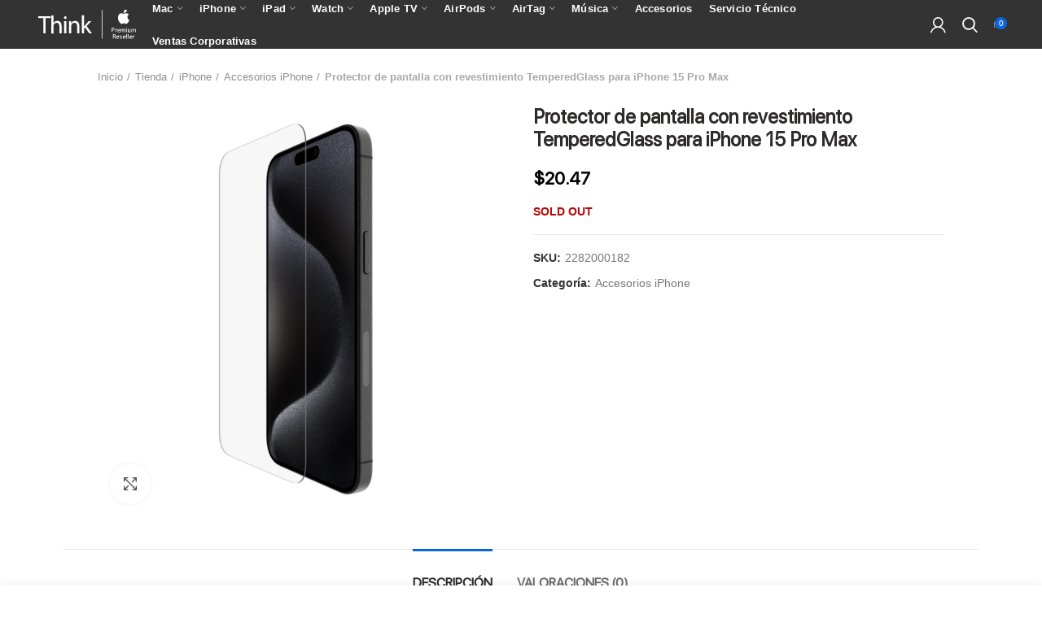

--- FILE ---
content_type: text/html; charset=UTF-8
request_url: https://think-ecuador.com/tienda/protector-de-pantalla-con-revestimiento-temperedglass-para-iphone-15-pro-max/
body_size: 43748
content:
<!DOCTYPE html><html lang="es"><head><script data-no-optimize="1">var litespeed_docref=sessionStorage.getItem("litespeed_docref");litespeed_docref&&(Object.defineProperty(document,"referrer",{get:function(){return litespeed_docref}}),sessionStorage.removeItem("litespeed_docref"));</script> <meta charset="UTF-8"><meta name="viewport" content="width=device-width, initial-scale=1.0, maximum-scale=1.0, user-scalable=no"><link rel="profile" href="http://gmpg.org/xfn/11"><link rel="pingback" href="https://think-ecuador.com/xmlrpc.php"><meta name='robots' content='index, follow, max-image-preview:large, max-snippet:-1, max-video-preview:-1' /><style>img:is([sizes="auto" i], [sizes^="auto," i]) { contain-intrinsic-size: 3000px 1500px }</style><title>Protector de pantalla con revestimiento TemperedGlass para iPhone 15 Pro Max - Think</title><link rel="canonical" href="https://think-ecuador.com/tienda/protector-de-pantalla-con-revestimiento-temperedglass-para-iphone-15-pro-max/" /><meta property="og:locale" content="es_ES" /><meta property="og:type" content="article" /><meta property="og:title" content="Protector de pantalla con revestimiento TemperedGlass para iPhone 15 Pro Max" /><meta property="og:description" content="Preserva tu nuevo iPhone con nuestro protector de pantalla reforzado TemperedGlass. Ha sido diseñado con material de vidrio japonés de" /><meta property="og:url" content="https://think-ecuador.com/tienda/protector-de-pantalla-con-revestimiento-temperedglass-para-iphone-15-pro-max/" /><meta property="og:site_name" content="Think" /><meta property="article:publisher" content="https://www.facebook.com/ThinkEcuador" /><meta property="article:modified_time" content="2024-04-12T19:10:37+00:00" /><meta property="og:image" content="https://think-ecuador.com/wp-content/uploads/2024/04/3300500003-1.jpeg" /><meta property="og:image:width" content="1000" /><meta property="og:image:height" content="1000" /><meta property="og:image:type" content="image/jpeg" /><meta name="twitter:card" content="summary_large_image" /><meta name="twitter:label1" content="Tiempo de lectura" /><meta name="twitter:data1" content="1 minuto" /> <script type="application/ld+json" class="yoast-schema-graph">{"@context":"https://schema.org","@graph":[{"@type":"WebPage","@id":"https://think-ecuador.com/tienda/protector-de-pantalla-con-revestimiento-temperedglass-para-iphone-15-pro-max/","url":"https://think-ecuador.com/tienda/protector-de-pantalla-con-revestimiento-temperedglass-para-iphone-15-pro-max/","name":"Protector de pantalla con revestimiento TemperedGlass para iPhone 15 Pro Max - Think","isPartOf":{"@id":"https://think-ecuador.com/#website"},"primaryImageOfPage":{"@id":"https://think-ecuador.com/tienda/protector-de-pantalla-con-revestimiento-temperedglass-para-iphone-15-pro-max/#primaryimage"},"image":{"@id":"https://think-ecuador.com/tienda/protector-de-pantalla-con-revestimiento-temperedglass-para-iphone-15-pro-max/#primaryimage"},"thumbnailUrl":"https://think-ecuador.com/wp-content/uploads/2024/04/3300500003-1.jpeg","datePublished":"2024-04-12T19:09:46+00:00","dateModified":"2024-04-12T19:10:37+00:00","breadcrumb":{"@id":"https://think-ecuador.com/tienda/protector-de-pantalla-con-revestimiento-temperedglass-para-iphone-15-pro-max/#breadcrumb"},"inLanguage":"es","potentialAction":[{"@type":"ReadAction","target":["https://think-ecuador.com/tienda/protector-de-pantalla-con-revestimiento-temperedglass-para-iphone-15-pro-max/"]}]},{"@type":"ImageObject","inLanguage":"es","@id":"https://think-ecuador.com/tienda/protector-de-pantalla-con-revestimiento-temperedglass-para-iphone-15-pro-max/#primaryimage","url":"https://think-ecuador.com/wp-content/uploads/2024/04/3300500003-1.jpeg","contentUrl":"https://think-ecuador.com/wp-content/uploads/2024/04/3300500003-1.jpeg","width":1000,"height":1000},{"@type":"BreadcrumbList","@id":"https://think-ecuador.com/tienda/protector-de-pantalla-con-revestimiento-temperedglass-para-iphone-15-pro-max/#breadcrumb","itemListElement":[{"@type":"ListItem","position":1,"name":"Portada","item":"https://think-ecuador.com/"},{"@type":"ListItem","position":2,"name":"Tienda","item":"https://think-ecuador.com/tienda/"},{"@type":"ListItem","position":3,"name":"Protector de pantalla con revestimiento TemperedGlass para iPhone 15 Pro Max"}]},{"@type":"WebSite","@id":"https://think-ecuador.com/#website","url":"https://think-ecuador.com/","name":"Think","description":"","publisher":{"@id":"https://think-ecuador.com/#organization"},"potentialAction":[{"@type":"SearchAction","target":{"@type":"EntryPoint","urlTemplate":"https://think-ecuador.com/?s={search_term_string}"},"query-input":{"@type":"PropertyValueSpecification","valueRequired":true,"valueName":"search_term_string"}}],"inLanguage":"es"},{"@type":"Organization","@id":"https://think-ecuador.com/#organization","name":"Think Ecuador","url":"https://think-ecuador.com/","logo":{"@type":"ImageObject","inLanguage":"es","@id":"https://think-ecuador.com/#/schema/logo/image/","url":"https://think-ecuador.com/wp-content/uploads/2020/10/seo.png","contentUrl":"https://think-ecuador.com/wp-content/uploads/2020/10/seo.png","width":280,"height":280,"caption":"Think Ecuador"},"image":{"@id":"https://think-ecuador.com/#/schema/logo/image/"},"sameAs":["https://www.facebook.com/ThinkEcuador","https://www.instagram.com/think_ecuador/"]}]}</script> <link rel='dns-prefetch' href='//capi-automation.s3.us-east-2.amazonaws.com' /><link rel="alternate" type="application/rss+xml" title="Think &raquo; Feed" href="https://think-ecuador.com/feed/" /><link rel="alternate" type="application/rss+xml" title="Think &raquo; Feed de los comentarios" href="https://think-ecuador.com/comments/feed/" /><link rel="alternate" type="application/rss+xml" title="Think &raquo; Comentario Protector de pantalla con revestimiento TemperedGlass para iPhone 15 Pro Max del feed" href="https://think-ecuador.com/tienda/protector-de-pantalla-con-revestimiento-temperedglass-para-iphone-15-pro-max/feed/" /><style id="litespeed-ccss">ul{box-sizing:border-box}.entry-content{counter-reset:footnotes}:root{--wp--preset--font-size--normal:16px;--wp--preset--font-size--huge:42px}.screen-reader-text{border:0;clip:rect(1px,1px,1px,1px);clip-path:inset(50%);height:1px;margin:-1px;overflow:hidden;padding:0;position:absolute;width:1px;word-wrap:normal!important}:root{--wp--preset--aspect-ratio--square:1;--wp--preset--aspect-ratio--4-3:4/3;--wp--preset--aspect-ratio--3-4:3/4;--wp--preset--aspect-ratio--3-2:3/2;--wp--preset--aspect-ratio--2-3:2/3;--wp--preset--aspect-ratio--16-9:16/9;--wp--preset--aspect-ratio--9-16:9/16;--wp--preset--color--black:#000;--wp--preset--color--cyan-bluish-gray:#abb8c3;--wp--preset--color--white:#fff;--wp--preset--color--pale-pink:#f78da7;--wp--preset--color--vivid-red:#cf2e2e;--wp--preset--color--luminous-vivid-orange:#ff6900;--wp--preset--color--luminous-vivid-amber:#fcb900;--wp--preset--color--light-green-cyan:#7bdcb5;--wp--preset--color--vivid-green-cyan:#00d084;--wp--preset--color--pale-cyan-blue:#8ed1fc;--wp--preset--color--vivid-cyan-blue:#0693e3;--wp--preset--color--vivid-purple:#9b51e0;--wp--preset--gradient--vivid-cyan-blue-to-vivid-purple:linear-gradient(135deg,rgba(6,147,227,1) 0%,#9b51e0 100%);--wp--preset--gradient--light-green-cyan-to-vivid-green-cyan:linear-gradient(135deg,#7adcb4 0%,#00d082 100%);--wp--preset--gradient--luminous-vivid-amber-to-luminous-vivid-orange:linear-gradient(135deg,rgba(252,185,0,1) 0%,rgba(255,105,0,1) 100%);--wp--preset--gradient--luminous-vivid-orange-to-vivid-red:linear-gradient(135deg,rgba(255,105,0,1) 0%,#cf2e2e 100%);--wp--preset--gradient--very-light-gray-to-cyan-bluish-gray:linear-gradient(135deg,#eee 0%,#a9b8c3 100%);--wp--preset--gradient--cool-to-warm-spectrum:linear-gradient(135deg,#4aeadc 0%,#9778d1 20%,#cf2aba 40%,#ee2c82 60%,#fb6962 80%,#fef84c 100%);--wp--preset--gradient--blush-light-purple:linear-gradient(135deg,#ffceec 0%,#9896f0 100%);--wp--preset--gradient--blush-bordeaux:linear-gradient(135deg,#fecda5 0%,#fe2d2d 50%,#6b003e 100%);--wp--preset--gradient--luminous-dusk:linear-gradient(135deg,#ffcb70 0%,#c751c0 50%,#4158d0 100%);--wp--preset--gradient--pale-ocean:linear-gradient(135deg,#fff5cb 0%,#b6e3d4 50%,#33a7b5 100%);--wp--preset--gradient--electric-grass:linear-gradient(135deg,#caf880 0%,#71ce7e 100%);--wp--preset--gradient--midnight:linear-gradient(135deg,#020381 0%,#2874fc 100%);--wp--preset--font-size--small:13px;--wp--preset--font-size--medium:20px;--wp--preset--font-size--large:36px;--wp--preset--font-size--x-large:42px;--wp--preset--font-family--inter:"Inter",sans-serif;--wp--preset--font-family--cardo:Cardo;--wp--preset--spacing--20:.44rem;--wp--preset--spacing--30:.67rem;--wp--preset--spacing--40:1rem;--wp--preset--spacing--50:1.5rem;--wp--preset--spacing--60:2.25rem;--wp--preset--spacing--70:3.38rem;--wp--preset--spacing--80:5.06rem;--wp--preset--shadow--natural:6px 6px 9px rgba(0,0,0,.2);--wp--preset--shadow--deep:12px 12px 50px rgba(0,0,0,.4);--wp--preset--shadow--sharp:6px 6px 0px rgba(0,0,0,.2);--wp--preset--shadow--outlined:6px 6px 0px -3px rgba(255,255,255,1),6px 6px rgba(0,0,0,1);--wp--preset--shadow--crisp:6px 6px 0px rgba(0,0,0,1)}.woocommerce form .form-row .required{visibility:visible}@-ms-viewport{width:device-width}html{box-sizing:border-box;-ms-overflow-style:scrollbar}*,*:before,*:after{box-sizing:inherit}.container{width:100%;padding-right:15px;padding-left:15px;margin-right:auto;margin-left:auto}@media (min-width:576px){.container{max-width:100%}}@media (min-width:769px){.container{max-width:100%}}@media (min-width:1025px){.container{max-width:100%}}@media (min-width:1200px){.container{max-width:1222px}}.container-fluid{width:100%;padding-right:15px;padding-left:15px;margin-right:auto;margin-left:auto}.row{display:-ms-flexbox;display:flex;-ms-flex-wrap:wrap;flex-wrap:wrap;margin-right:-15px;margin-left:-15px}.col-12,.col-md-6,.col-md-12,.col-lg-6,.col-lg-12{position:relative;width:100%;min-height:1px;padding-right:15px;padding-left:15px}.col-12{-ms-flex:0 0 100%;flex:0 0 100%;max-width:100%}@media (min-width:769px){.col-md-6{-ms-flex:0 0 50%;flex:0 0 50%;max-width:50%}.col-md-12{-ms-flex:0 0 100%;flex:0 0 100%;max-width:100%}}@media (min-width:1025px){.col-lg-6{-ms-flex:0 0 50%;flex:0 0 50%;max-width:50%}.col-lg-12{-ms-flex:0 0 100%;flex:0 0 100%;max-width:100%}}.align-items-start{-ms-flex-align:start!important;align-items:flex-start!important}html,body,div,span,h1,h2,h3,p,a,img,small,ul,li,form,label,table,tbody,tr,th,td,figure,header,nav{margin:0;padding:0;border:0;vertical-align:baseline;font:inherit;font-size:100%}*,*:before,*:after{box-sizing:border-box}html{line-height:1}ul{list-style:none}th,td{vertical-align:middle;text-align:left;font-weight:400}a img{border:none}figure,header,nav{display:block}a,button,input{touch-action:manipulation}button,input,select,textarea{margin:0;color:inherit;font:inherit}button{overflow:visible}button,html input[type=button],input[type=submit]{-webkit-appearance:button}button::-moz-focus-inner,input::-moz-focus-inner{padding:0;border:0}html{-ms-text-size-adjust:100%;-webkit-text-size-adjust:100%;font-family:sans-serif}body{overflow-x:hidden;margin:0;background-color:#fff;color:#777;text-rendering:optimizeLegibility;font-size:14px;-webkit-font-smoothing:antialiased;-moz-osx-font-smoothing:grayscale;line-height:1.6}p{margin-bottom:20px}a{color:#3f3f3f;text-decoration:none}h1{font-size:28px}h2{font-size:24px}h3{font-size:22px}label{display:block;margin-bottom:5px;color:#464646;vertical-align:middle;font-weight:400;font-size:14px}.required{border:none;color:#e01020;font-size:16px;line-height:1}small{font-size:80%}img{max-width:100%;height:auto;border:0;vertical-align:middle}ul{line-height:1.4}.woodmart-custom-icon{min-width:100%;max-width:38px}.color-scheme-dark{color:#777}.color-scheme-dark a{color:#3f3f3f}.clear{clear:both;width:100%}.wd-fill{position:absolute;top:0;right:0;bottom:0;left:0}@-webkit-keyframes wd-fadeIn{from{opacity:0}to{opacity:1}}@keyframes wd-fadeIn{from{opacity:0}to{opacity:1}}.website-wrapper{position:relative;overflow:hidden;background-color:#fff}.main-page-wrapper{margin-top:-40px;padding-top:40px;background-color:#fff}.site-content{margin-bottom:40px}.whb-header{margin-bottom:40px}.whb-flex-row{display:flex;align-items:center;flex-direction:row;flex-wrap:nowrap;justify-content:space-between}.whb-column{display:flex;align-items:center;flex-direction:row}.whb-col-left,.whb-mobile-left{justify-content:flex-start;margin-left:-10px}.whb-col-right,.whb-mobile-right{justify-content:flex-end;margin-right:-10px}.whb-flex-equal-sides .whb-col-left,.whb-flex-equal-sides .whb-col-right{flex:1 1 0%}.whb-general-header .whb-mobile-left,.whb-general-header .whb-mobile-right{flex:1 1 0%}.whb-main-header{position:relative;top:0;right:0;left:0;z-index:390;backface-visibility:hidden;-webkit-backface-visibility:hidden}.woodmart-logo{display:inline-block}.woodmart-logo img{padding-top:5px;padding-bottom:5px;-webkit-transform:translateZ(0);transform:translateZ(0);backface-visibility:hidden;-webkit-backface-visibility:hidden;perspective:800px;-webkit-perspective:800px}.woodmart-logo img[src$=".svg"]{height:100%}.wd-tools-element{position:relative}.wd-tools-element>a{display:flex;align-items:center;flex-direction:row;justify-content:center;height:40px;color:#333;font-weight:400;line-height:1}.wd-tools-element .wd-tools-icon{position:relative;font-weight:400;font-size:0}.wd-tools-element .wd-tools-text{margin-left:8px;vertical-align:middle;text-transform:uppercase;white-space:nowrap;font-weight:600;font-size:13px}.whb-color-light .wd-tools-element>a{color:#fff}.wd-tools-custom-icon .wd-tools-icon:before,.wd-tools-custom-icon .wd-tools-icon:after{display:none}.search-button .search-button-icon:before{font-size:19px;content:"\f130";font-family:"woodmart-font"}.search-button .search-button-icon:after{position:absolute;top:50%;left:50%;margin-top:-7.5px;margin-left:-7.5px;width:15px;height:15px;font-weight:400;font-size:15px;line-height:15px;opacity:0;content:"\f112";font-family:"woodmart-font"}.woodmart-burger-icon .woodmart-burger{position:relative;margin-top:6px;margin-bottom:6px}.woodmart-burger-icon .woodmart-burger,.woodmart-burger-icon .woodmart-burger:before,.woodmart-burger-icon .woodmart-burger:after{display:inline-block;width:18px;height:2px;background-color:currentColor}.woodmart-burger-icon .woodmart-burger:before,.woodmart-burger-icon .woodmart-burger:after{content:"";position:absolute;left:0}.woodmart-burger-icon .woodmart-burger:before{top:-6px}.woodmart-burger-icon .woodmart-burger:after{top:6px}.woodmart-shopping-cart .woodmart-cart-icon:before{font-size:20px;content:"\f105";font-family:"woodmart-font"}.woodmart-shopping-cart .woodmart-cart-subtotal .amount{color:#333;font-weight:inherit;font-size:inherit}.woodmart-shopping-cart .woodmart-cart-number>span{display:none}.whb-color-light .woodmart-shopping-cart .woodmart-cart-subtotal .amount{color:#fff}.woodmart-cart-design-5{margin-right:5px}.woodmart-cart-design-5 .woodmart-cart-totals{display:none}.cart-widget-side{display:flex;flex-direction:column}.cart-widget-side .widget_shopping_cart{position:relative;display:flex;flex:1 1 auto;align-items:stretch;flex-direction:column}.cart-widget-side .widget_shopping_cart_content{display:flex;flex:1 1 auto;align-items:stretch;flex-direction:column;justify-content:space-between}.my-account-with-icon .wd-tools-icon:before{font-size:19px;content:"\f124";font-family:"woodmart-font"}.my-account-with-icon:not(.my-account-with-username) .wd-tools-text{display:none}.login-form-side .woocommerce-form-login{padding-top:20px;padding-right:15px;padding-bottom:10px;padding-left:15px;border-bottom:1px solid}.login-form-side .create-account-question{padding-top:20px;padding-right:15px;padding-bottom:20px;padding-left:15px;border-bottom:1px solid;text-align:center}.login-form-side .create-account-question:before{display:block;margin-bottom:15px;color:rgba(135,135,135,.15);font-weight:400;font-size:54px;line-height:54px;content:"\f124";font-family:"woodmart-font"}.login-form-side .create-account-text{display:block;margin-bottom:15px;color:#2d2a2a;font-weight:600;font-size:14px}table{margin-bottom:35px;width:100%;border-spacing:0;border-collapse:collapse;font-size:14px;line-height:1.4}table th{padding:15px 10px;border:none;border-bottom:2px solid #efefef;color:#2d2a2a;vertical-align:middle;text-align:left;text-transform:uppercase;font-weight:600;font-size:16px;line-height:1.2}table td{padding:15px 12px;border:none;border-bottom:1px solid #e6e6e6;text-align:left;font-weight:inherit}table tbody th{border-bottom:1px solid #e6e6e6;text-transform:none;font-size:14px}.searchform{position:relative}.searchform input[type=text]{padding-right:50px;height:46px;font-size:15px}.searchform input[type=text]::-ms-clear{display:none}.searchform .searchsubmit{position:absolute;top:0;right:2px;bottom:0;padding:0;width:50px;border:none;background-color:transparent;color:#777;font-weight:400;font-size:0}.searchform .searchsubmit:after{position:absolute;top:50%;left:50%;display:inline-block;margin-top:-10px;margin-left:-10px;width:20px;font-size:20px;line-height:20px;content:"\f130";font-family:"woodmart-font"}.searchform .searchsubmit:before{position:absolute;top:50%;left:50%;visibility:hidden;margin-top:-9px;margin-left:-9px;opacity:0;content:"";display:inline-block;width:18px;height:18px;border:1px solid #bbb;border-left-color:#000;border-radius:50%;vertical-align:middle}.search-results-wrapper{position:relative}.search-results-wrapper .woodmart-scroll{position:absolute;top:100%;right:0;left:0;z-index:1000;width:auto;height:auto;background-color:#fff;box-shadow:0 0 3px rgba(0,0,0,.15)}.search-results-wrapper .woodmart-scroll .woodmart-search-results{position:relative;max-height:50vh}.woodmart-search-full-screen .searchform .searchsubmit{display:none}.woodmart-search-loader{z-index:1002;display:flex;align-items:center;justify-content:center;visibility:hidden;background-color:rgba(255,255,255,.8);opacity:0}.woodmart-search-loader:after{content:"";display:inline-block;width:32px;height:32px;border:1px solid #bbb;border-left-color:#000;border-radius:50%;vertical-align:middle}.btn,.button,button,[type=submit],[type=button]{padding:12px 20px;font-size:13px;line-height:18px;background-color:#f3f3f3;color:#3e3e3e;position:relative;display:inline-flex;align-items:center;justify-content:center;outline:none;border-width:0;border-style:solid;border-color:transparent;border-radius:0;box-shadow:none;vertical-align:middle;text-align:center;text-decoration:none;text-transform:uppercase;text-shadow:none;letter-spacing:.3px;font-weight:600}.btn.btn-color-primary{color:#fff}.btn-style-link.btn-color-primary{color:#333}.btn.btn-style-link{padding:0;border-width:2px;border-style:solid;border-top:none;border-right:none;border-left:none;background-color:transparent!important}.scrollToTop{position:fixed;right:20px;bottom:20px;z-index:350;width:50px;height:50px;border-radius:50%;background-color:rgba(255,255,255,.9);box-shadow:0 0 5px rgba(0,0,0,.17);color:#333;text-align:center;font-size:0;opacity:0;backface-visibility:hidden;-webkit-backface-visibility:hidden;-webkit-transform:translateX(100%);transform:translateX(100%)}.scrollToTop:after{display:inline-block;font-weight:600;font-size:16px;line-height:50px;content:"\f115";font-family:"woodmart-font"}.sub-menu-dropdown{position:absolute;top:100%;left:0;z-index:380;background-color:#fff;background-position:bottom right;background-clip:border-box;background-repeat:no-repeat;text-align:left;box-shadow:0 0 3px rgba(0,0,0,.15)}.menu-simple-dropdown .sub-menu-dropdown{padding-top:10px;padding-bottom:10px;width:200px}.menu-simple-dropdown .sub-menu-dropdown>.container{padding:0;width:auto}.menu-simple-dropdown li{position:relative;display:block;margin-bottom:0}.menu-simple-dropdown li a{position:relative;display:block;padding-top:10px;padding-right:22px;padding-bottom:10px;padding-left:22px;word-break:break-word;font-size:14px;line-height:20px}.menu-simple-dropdown li:last-child>a{border-bottom:none}.woodmart-navigation .menu{display:inline-flex;align-items:center;flex-direction:row;flex-wrap:wrap}.woodmart-navigation .item-level-0>a{display:flex;align-items:center;flex-direction:row;padding-right:10px;padding-left:10px;text-transform:uppercase;letter-spacing:.2px;line-height:1}.woodmart-navigation .item-level-0.menu-item-has-children{position:relative}.woodmart-navigation .item-level-0.menu-item-has-children>a{position:relative}.woodmart-navigation .item-level-0.menu-item-has-children>a:after{margin-left:5px;color:rgba(82,82,82,.45);font-weight:600;font-style:normal;font-size:50%;content:"\f129";font-family:"woodmart-font"}.woodmart-navigation.menu-center{text-align:center}.main-nav{flex:1 1 auto}.main-nav .item-level-0>a{height:40px;font-weight:600;font-size:13px}.mobile-nav .searchform{z-index:2;box-shadow:0 -1px 9px rgba(0,0,0,.17)}.mobile-nav .searchform input[type=text]{padding-top:0;padding-bottom:0;padding-right:50px;padding-left:20px;height:70px;border:none;font-weight:600}.mobile-nav .search-results-wrapper .woodmart-scroll{position:static}.mobile-nav .search-results-wrapper .woodmart-scroll-content{max-height:60vh}.site-mobile-menu li{position:relative;display:block}.site-mobile-menu li a{display:flex;align-items:center;flex-direction:row;padding-top:5px;padding-right:20px;padding-bottom:5px;padding-left:20px;min-height:50px;border-bottom:1px solid rgba(129,129,129,.2);color:#2d2a2a;text-transform:uppercase;letter-spacing:.2px;font-weight:600;font-size:13px;line-height:1.3}.site-mobile-menu li.menu-item-has-children>a{padding-right:60px}.site-mobile-menu .sub-menu-dropdown{position:static;visibility:visible;margin:0;padding:0;width:auto;background:0 0;box-shadow:none;opacity:1;-webkit-transform:none;transform:none}.site-mobile-menu .sub-menu-dropdown:after{content:none}.site-mobile-menu .sub-menu-dropdown .container{padding-right:0;padding-left:0;width:auto}.site-mobile-menu .sub-menu{display:none}.site-mobile-menu .sub-menu li a{color:#777;text-transform:none;font-size:14px}.site-mobile-menu .menu-item-has-children:after{content:none}.site-mobile-menu .my-account-with-text>a:before{display:inline-block;margin-right:7px;letter-spacing:0;font-size:12px;line-height:1;content:"\f124";font-family:"woodmart-font"}.site-mobile-menu .menu-item-register>a{padding-right:20px!important}.mobile-menu-tab{display:none;-webkit-animation:wd-fadeIn 1s ease;animation:wd-fadeIn 1s ease}.mobile-menu-tab.active{display:block}input[type=email],input[type=number],input[type=text],input[type=password],textarea,select{-webkit-appearance:none;-moz-appearance:none;appearance:none}input[type=email],input[type=number],input[type=text],input[type=password],textarea,select{padding:0 15px;max-width:100%;width:100%;height:42px;border:2px solid rgba(129,129,129,.2);border-radius:0;background-color:transparent;box-shadow:none;vertical-align:middle;font-size:14px}button::-moz-focus-inner,input::-moz-focus-inner{padding:0;border:0}input[type=checkbox]{box-sizing:border-box;margin-top:0;margin-right:5px;padding:0;vertical-align:middle}input[type=number]{padding:0;text-align:center}input[type=number]::-webkit-inner-spin-button,input[type=number]::-webkit-outer-spin-button{height:auto}textarea{overflow:auto;padding:10px 15px;min-height:190px}select{padding-right:30px;background-position:right 10px top 50%;background-size:auto 18px;background-repeat:no-repeat}select::-ms-expand{display:none}input:-webkit-autofill{border-color:#e6e6e6;-webkit-box-shadow:0 0 0 1000px #fff inset;-webkit-text-fill-color:#777}.comment-form{display:flex;flex-direction:row;flex-wrap:wrap;margin-right:-10px;margin-left:-10px}.comment-form>p,.comment-form .comment-form-rating{flex:1 1 220px;margin-bottom:10px;padding-right:10px;padding-left:10px}.comment-form .comment-notes,.comment-form .comment-form-comment,.comment-form .form-submit,.comment-form .comment-form-rating,.comment-form .comment-form-cookies-consent{flex-basis:100%;max-width:100%;width:100%}.comment-form .comment-form-cookies-consent label{display:inline}.comment-form .comment-notes,.comment-form .comment-form-rating{margin-bottom:20px}.comment-form .form-submit{margin-top:15px}.comment-form .submit{color:#fff}.woodmart-close-side{position:fixed;top:0;left:0;width:100%;height:100%;z-index:400;opacity:0;visibility:hidden;background-color:rgba(0,0,0,.7)}.widget{line-height:1.4}.widget{margin-bottom:30px;padding-bottom:30px;border-bottom:1px solid}.widget:last-child{margin-bottom:0;padding-bottom:0;border-bottom:none}.widget-heading{display:flex;flex:0 0 auto;align-items:center;flex-direction:row;justify-content:flex-end;padding:20px 15px;border-bottom:1px solid}.widget-heading .widget-title{flex:1 1 auto;margin-bottom:0;font-size:20px}.widget-heading .close-side-widget{flex:0 0 auto}.widget-title{margin-bottom:20px;color:#2d2a2a;text-transform:uppercase;font-weight:600;font-size:16px}.wd-cross-button{position:relative;display:inline-block;line-height:30px}.wd-cross-button:after,.wd-cross-button:before{content:" ";position:absolute;top:50%;display:inline-block;margin-top:-1px;width:12px;height:2px;background-color:#000}.wd-cross-button:after{-webkit-transform:rotate(-45deg);transform:rotate(-45deg)}.wd-cross-button:before{-webkit-transform:rotate(45deg);transform:rotate(45deg)}.wd-cross-button[class*=wd-with-text]{color:#2d2a2a;text-decoration:none;text-transform:uppercase;letter-spacing:.3px;font-weight:600;font-size:13px}.wd-cross-button.wd-with-text-left{padding-right:18px}.wd-cross-button.wd-with-text-left:after,.wd-cross-button.wd-with-text-left:before{right:0}.woodmart-scroll{position:relative;flex:1 1 auto;overflow:hidden;width:100%;height:100%}.woodmart-scroll .woodmart-scroll-content{position:absolute;top:0;right:0;bottom:0;left:0;overflow:auto;overflow-x:hidden;-webkit-overflow-scrolling:touch}.woodmart-scroll .woodmart-scroll-content::-webkit-scrollbar{display:none}button::-moz-focus-inner{padding:0;border:0}.owl-carousel{position:relative;z-index:1;width:100%}.owl-carousel:not(.owl-loaded){display:flex;flex-wrap:wrap}.pswp{position:absolute;top:0;left:0;z-index:1500;display:none;overflow:hidden;width:100%;height:100%;outline:none;-webkit-text-size-adjust:100%;touch-action:none;-webkit-backface-visibility:hidden}.pswp *{box-sizing:border-box}.pswp__bg{position:absolute;top:0;left:0;width:100%;height:100%;background:#000;opacity:0;-webkit-backface-visibility:hidden;will-change:opacity}.pswp__scroll-wrap{position:absolute;top:0;left:0;overflow:hidden;width:100%;height:100%}.pswp__container{position:absolute;top:0;right:0;bottom:0;left:0;touch-action:none}.pswp__container{-webkit-touch-callout:none}.pswp__bg{will-change:opacity}.pswp__container{-webkit-backface-visibility:hidden;will-change:transform}.pswp__item{position:absolute;top:0;right:0;bottom:0;left:0;overflow:hidden}.pswp__button{width:44px;height:44px;position:relative;background:0 0;overflow:visible;-webkit-appearance:none;display:block;border:0;padding:0;margin:0;float:right;opacity:.75;box-shadow:none}.pswp__button::-moz-focus-inner{padding:0;border:0}.pswp__button,.pswp__button--arrow--left:before,.pswp__button--arrow--right:before{background:url(/wp-content/themes/woodmart/images/default-skin.png) 0 0 no-repeat;background-size:264px 88px;width:44px;height:44px}.pswp__button--close{background-position:0 -44px}.pswp__button--share{background-position:-44px -44px}.pswp__button--fs{display:none}.pswp__button--zoom{display:none;background-position:-88px 0}.pswp__button--arrow--left,.pswp__button--arrow--right{background:0 0;top:50%;margin-top:-50px;width:70px;height:100px;position:absolute}.pswp__button--arrow--left{left:0}.pswp__button--arrow--right{right:0}.pswp__button--arrow--left:before,.pswp__button--arrow--right:before{content:'';top:35px;background-color:rgba(0,0,0,.3);height:30px;width:32px;position:absolute}.pswp__button--arrow--left:before{left:6px;background-position:-138px -44px}.pswp__button--arrow--right:before{right:6px;background-position:-94px -44px}.pswp__share-modal{display:block;background:rgba(0,0,0,.5);width:100%;height:100%;top:0;left:0;padding:10px;position:absolute;z-index:1600;opacity:0;-webkit-backface-visibility:hidden;will-change:opacity}.pswp__share-modal--hidden{display:none}.pswp__share-tooltip{z-index:1620;position:absolute;background:#fff;top:56px;border-radius:2px;display:block;width:auto;right:44px;box-shadow:0 2px 5px rgba(0,0,0,.25);-webkit-transform:translateY(6px);transform:translateY(6px);-webkit-backface-visibility:hidden;will-change:transform}.pswp__counter{position:absolute;left:0;top:0;height:44px;font-size:13px;line-height:44px;color:#fff;opacity:.75;padding:0 10px}.pswp__caption{position:absolute;left:0;bottom:0;width:100%;min-height:44px}.pswp__caption__center{text-align:left;max-width:420px;margin:0 auto;font-size:13px;padding:10px;line-height:20px;color:#ccc}.pswp__preloader{width:44px;height:44px;position:absolute;top:0;left:50%;margin-left:-22px;opacity:0;will-change:opacity;direction:ltr}.pswp__preloader__icn{width:20px;height:20px;margin:12px}@media screen and (max-width:1024px){.pswp__preloader{position:relative;left:auto;top:auto;margin:0;float:right}}.pswp__ui{-webkit-font-smoothing:auto;visibility:visible;opacity:1;z-index:1550}.pswp__top-bar{position:absolute;left:0;top:0;height:44px;width:100%}.pswp__caption,.pswp__top-bar{-webkit-backface-visibility:hidden;will-change:opacity}.pswp__top-bar,.pswp__caption{background-color:rgba(0,0,0,.5)}.pswp__ui--hidden .pswp__top-bar,.pswp__ui--hidden .pswp__caption,.pswp__ui--hidden .pswp__button--arrow--left,.pswp__ui--hidden .pswp__button--arrow--right{opacity:.001}.single_add_to_cart_button:after{position:absolute;top:50%;left:50%;margin-top:-9px;margin-left:-9px;opacity:0;content:"";display:inline-block;width:18px;height:18px;border:1px solid rgba(255,255,255,.3);border-left-color:#fff;border-radius:50%;vertical-align:middle}.meta-location-add_to_cart .product_meta{padding-top:20px;border-top:1px solid}.meta-location-add_to_cart .product_meta>span{display:block;margin-bottom:15px}p.form-row-wide{clear:both}.woocommerce-breadcrumb{display:inline-flex;align-items:center;flex-wrap:wrap}.woocommerce-breadcrumb a{margin-right:6px}.woocommerce-breadcrumb a:after{content:"/";margin-left:5px}.woocommerce-breadcrumb{vertical-align:middle;font-size:14px;line-height:20px}.woocommerce-breadcrumb a{color:#8e8e8e;font-weight:400;font-style:normal}.woocommerce-breadcrumb .breadcrumb-last{margin-right:8px;color:#333;font-weight:600}.woocommerce-breadcrumb .breadcrumb-last:last-child{margin-right:0}div.quantity{display:inline-flex;vertical-align:top;white-space:nowrap;font-size:0}div.quantity input[type=number]::-webkit-inner-spin-button,div.quantity input[type=number]::-webkit-outer-spin-button,div.quantity input[type=number]{margin:0;-webkit-appearance:none;-moz-appearance:none;appearance:none}div.quantity input[type=number],div.quantity input[type=button]{display:inline-block;color:#777}div.quantity input[type=number]{width:30px;height:42px;border-right:none;border-left:none}div.quantity input[type=button]{padding:0 5px;min-width:25px;height:42px;border:2px solid rgba(129,129,129,.2);background:0 0;box-shadow:none}.amount{font-weight:600;font-size:14px}.price{font-size:14px}.price .amount{font-size:inherit}.woocommerce-notices-wrapper:empty{display:none}[class*=screen-reader]{position:absolute!important;clip:rect(1px 1px 1px 1px);clip:rect(1px,1px,1px,1px)}.single-product .site-content{padding-right:0;padding-left:0}.breadcrumbs-location-below_header .single-breadcrumbs-wrapper{margin-top:-15px;margin-bottom:15px}.single-breadcrumbs-wrapper .container:after{content:none}.single-breadcrumbs-wrapper .container{display:flex;align-items:center;justify-content:space-between}.single-breadcrumbs-wrapper .container:before{content:"";display:block}.single-breadcrumbs-wrapper .woocommerce-breadcrumb{flex:1 1 auto;margin-bottom:10px;font-size:13px}.single-product-page>div:not(:last-child){margin-bottom:40px}.product-image-summary .entry-title{font-weight:600;font-size:34px;line-height:1.2}.product-image-summary .summary-inner>.price{font-size:22px;line-height:1.2}.product-image-summary .woocommerce-product-details__short-description{margin-bottom:25px}.product-image-summary div.quantity{margin-bottom:10px;margin-right:10px}.product-image-summary .single_add_to_cart_button{margin-bottom:10px}.product-image-summary .cart{margin-bottom:15px}.product-images img{width:100%}.product-images-inner{position:relative;z-index:1}.woocommerce-product-gallery:not(.thumbs-position-centered){opacity:1!important}.woocommerce-product-gallery .owl-carousel{overflow:hidden}.woocommerce-product-gallery .owl-carousel .product-image-wrap{padding-right:2px;padding-left:2px}.woocommerce-product-gallery .woocommerce-product-gallery__wrapper.owl-carousel.owl-items-lg-1>.product-image-wrap:nth-child(n+2){display:none}.woocommerce-product-gallery .thumbnails{opacity:0}.thumbs-position-bottom .woocommerce-product-gallery__wrapper{margin-bottom:4px}.product-additional-galleries{position:absolute;bottom:0;left:0;z-index:2;padding-top:30px;padding-right:30px;padding-bottom:15px;padding-left:30px}.product-additional-galleries>div{margin-bottom:10px}.product-additional-galleries>div:last-child{margin-bottom:0}.wd-gallery-btn{display:flex;align-items:flex-start;flex-direction:column}.wd-gallery-btn>a{display:flex;align-items:center;flex-direction:row;flex-wrap:nowrap;overflow:hidden;min-width:50px;height:50px;border-radius:30px;background:rgba(255,255,255,.9);box-shadow:0 0 5px rgba(0,0,0,.08);color:rgba(0,0,0,.7);font-size:13px}.wd-gallery-btn>a:before{display:inline-block;width:50px;height:50px;text-align:center;font-size:16px;line-height:50px;content:"\f130";font-family:"woodmart-font"}.wd-gallery-btn>a>span{overflow:hidden;padding:0;max-width:0;white-space:nowrap;font-weight:600}.woodmart-show-product-gallery-wrap>a:before{content:"\f127";font-family:"woodmart-font"}.product_meta{display:block;line-height:1.2}.product_meta>span{color:#333;font-weight:600;font-size:14px}.product_meta>span a,.product_meta>span span{display:inline-block;margin:0 1px;color:#777;font-weight:400}.single_add_to_cart_button{color:#fff}.product-tabs-wrapper{padding-top:40px;padding-bottom:40px;border-top:1px solid;border-bottom:1px solid;background-color:#fff}.tabs-layout-tabs .woodmart-accordion-title{display:none}.tabs-layout-tabs .tabs{margin-top:-40px;margin-bottom:30px;text-align:center}.tabs-layout-tabs .tabs li{display:inline-flex;margin-right:30px;color:#2d2a2a;font-weight:600}.tabs-layout-tabs .tabs li a{position:relative;display:inline-block;padding-top:30px;padding-bottom:10px;color:inherit;text-transform:uppercase;font-weight:inherit;font-size:16px;opacity:.7}.tabs-layout-tabs .tabs li a:after{content:'';position:absolute;bottom:100%;left:0;margin-bottom:-2px;width:0;height:3px}.tabs-layout-tabs .tabs li.active a{opacity:1}.tabs-layout-tabs .tabs li.active a:after{width:100%}.tabs-layout-tabs .tabs li:last-child{margin-right:0}.tabs-layout-tabs #tab-additional_information .shop_attributes{margin:0 auto;max-width:650px}.woodmart-accordion-title{position:relative;display:block;padding-top:20px;padding-bottom:20px;color:#333;text-transform:uppercase;font-weight:600;font-size:16px}.woodmart-accordion-title:after{position:absolute;top:50%;right:0;margin-top:-10px;width:20px;height:20px;color:#bbb;text-align:center;font-size:12px;line-height:20px;content:"\f129";font-family:"woodmart-font";backface-visibility:hidden;perspective:800px;-webkit-backface-visibility:hidden;-webkit-perspective:800px}.woodmart-accordion-title.active:after{-webkit-transform:rotate(180deg);transform:rotate(180deg)}.woocommerce-Tabs-panel{display:none}#tab-additional_information .shop_attributes th,#tab-additional_information .shop_attributes td{padding-right:0;padding-left:0}#tab-additional_information .shop_attributes td p{margin-bottom:0}#tab-additional_information .shop_attributes th{text-align:left;font-size:14px}#tab-additional_information .shop_attributes td{text-align:right}#tab-additional_information .shop_attributes tr:last-child th,#tab-additional_information .shop_attributes tr:last-child td{border:none}.woocommerce-Reviews{display:flex;flex-direction:row;margin-right:-30px;margin-left:-30px}.woocommerce-Reviews #comments,.woocommerce-Reviews #review_form_wrapper{flex:0 1 50%;padding-right:30px;padding-left:30px;max-width:50%}.woocommerce-Reviews .comment-reply-title,.woocommerce-Reviews .woocommerce-Reviews-title{text-transform:uppercase;font-size:14px}.woocommerce-Reviews .clear{display:none}label[for=rating]{display:inline-block;margin-bottom:0;margin-right:15px}label[for=rating]:after{content:":";margin-left:2px}.login:not(.hidden-form){display:block!important}.login-form-footer{display:flex;align-items:center;flex-direction:row;flex-wrap:wrap;justify-content:space-between}.login-form-footer .lost_password,.login-form-footer .woocommerce-form-login__rememberme{margin-bottom:10px;font-weight:400;font-size:14px}.login-form-footer .lost_password{order:2}.login-form-footer .woocommerce-form-login__rememberme{order:1}.login .button{width:100%;color:#fff}@supports (-webkit-appearance:-apple-pay-button){body.single-product div.product form.cart .quantity,.single-product div.product form.cart .quantity input[type=button],.single-product div.product form.cart .quantity~.button{width:auto}.single-product div.product form.cart .quantity input[type=number]{width:30px}}.login-form-side .woocommerce-form-login,.login-form-side .create-account-question,.widget,.widget-heading,.meta-location-add_to_cart .product_meta,.product-tabs-wrapper{border-color:rgba(129,129,129,.2)}select{background-image:url("[data-uri]")}.site-logo,.wd-tools-element>a{padding-right:10px;padding-left:10px}.woodmart-cart-design-5 .woodmart-cart-number{position:absolute;top:-5px;right:-9px;z-index:1;width:15px;height:15px;border-radius:50%;color:#fff;text-align:center;letter-spacing:0!important;font-weight:400!important;font-size:10px!important;line-height:15px}h1,h2,h3,.woocommerce-Reviews .comment-reply-title{display:block;margin-bottom:20px;color:#2d2a2a;font-weight:600;line-height:1.4}.whb-color-light .navigation-style-default .item-level-0>a{color:#fff}.whb-color-light .navigation-style-default .item-level-0>a:after{color:rgba(255,255,255,.6)}.navigation-style-default .menu-simple-dropdown .color-scheme-dark li a{color:#777}.sub-menu-dropdown{visibility:hidden;opacity:0}.sub-menu-dropdown:after{content:"";position:absolute}.sub-menu-dropdown{margin:15px 0 0;-webkit-transform:translateY(15px) translateZ(0);transform:translateY(15px) translateZ(0)}.sub-menu-dropdown:after{top:auto;right:0;bottom:100%;left:0;width:auto;height:15px}.cart-widget-side,.login-form-side,.mobile-nav{position:fixed;top:0;bottom:0;z-index:500;overflow:hidden;overflow-y:auto;-webkit-overflow-scrolling:touch;width:340px;background-color:#fff}.slide-from-left{right:auto;left:0;-webkit-transform:translate3d(-340px,0,0);transform:translate3d(-340px,0,0)}.cart-widget-side,.login-form-side{right:0;left:auto;-webkit-transform:translate3d(340px,0,0);transform:translate3d(340px,0,0)}.btns-shop-rounded .single_add_to_cart_button,.btns-shop-rounded .login .button{border-radius:35px}.btns-shop-light .single_add_to_cart_button,.btns-shop-light .login .button{color:#fff}.btns-accent-rounded .comment-form .submit{border-radius:35px}.btns-accent-light .comment-form .submit{color:#fff}@media (min-width:1025px){.container{width:95%}.whb-hidden-lg{display:none}.owl-items-lg-1:not(.owl-loaded)>div{width:100%}.owl-items-lg-1:not(.owl-loaded)>div:nth-child(n+2){display:none}}@media (max-width:1024px){.cart-widget-side,.login-form-side,.mobile-nav{width:300px}.slide-from-left{-webkit-transform:translate3d(-300px,0,0);transform:translate3d(-300px,0,0)}.cart-widget-side,.login-form-side{-webkit-transform:translate3d(300px,0,0);transform:translate3d(300px,0,0)}.woodmart-close-side{top:-150px;height:calc(100vh + 300px)}.scrollToTop{right:12px;bottom:12px;width:40px;height:40px}.scrollToTop:after{font-size:14px;line-height:40px}.whb-visible-lg{display:none}.search-button:not(.mobile-search-icon){display:none}.whb-general-header .sub-menu-dropdown{margin:0}.whb-general-header .sub-menu-dropdown:after{height:auto}.single-product .site-content{margin-bottom:25px}.single-product-page>div:not(:last-child){margin-bottom:25px}.breadcrumbs-location-below_header .single-breadcrumbs-wrapper{margin-top:-20px;margin-bottom:10px}.single-breadcrumbs-wrapper .container{flex-wrap:wrap}.single-breadcrumbs-wrapper .woocommerce-breadcrumb .breadcrumb-link-last{margin-right:0;color:#333;font-weight:600}.single-breadcrumbs-wrapper .woocommerce-breadcrumb .breadcrumb-link-last:after{content:none}.single-breadcrumbs-wrapper .woocommerce-breadcrumb .breadcrumb-last{display:none}.wd-gallery-btn>a{min-width:40px;height:40px;line-height:40px}.wd-gallery-btn>a:before{width:40px;height:40px;font-size:14px;line-height:40px}.product-image-summary .entry-title{margin-bottom:15px;font-size:24px}.product-image-summary .summary-inner>.price{margin-bottom:15px;font-size:18px}.product-image-summary .woocommerce-product-details__short-description{margin-bottom:20px}.product-tabs-wrapper{padding-top:25px;padding-bottom:25px;border-top:none}.woocommerce-tabs .woodmart-accordion-title{padding-top:15px;padding-bottom:15px;font-size:14px}.woocommerce-tabs .woocommerce-Reviews-title{display:none}.tabs-layout-tabs{display:none}.woocommerce-Reviews{flex-wrap:wrap;margin-right:0;margin-left:0}.woocommerce-Reviews #comments,.woocommerce-Reviews #review_form_wrapper{flex-basis:100%;padding-right:0;padding-left:0;max-width:100%;width:100%}}@media (min-width:769px) and (max-width:1024px){.owl-items-md-1:not(.owl-loaded)>div{width:100%}.owl-items-md-1:not(.owl-loaded)>div:nth-child(n+2){display:none}.offcanvas-sidebar-tablet .shop-content-area:not(.col-lg-12){left:0;flex-basis:100%;max-width:100%;width:100%}}@media (max-width:768px){.offcanvas-sidebar-mobile .site-content:not(.col-lg-12){left:0;flex-basis:100%;max-width:100%;width:100%}.product-image-summary-inner>div{margin-bottom:25px}.product-image-summary-inner>div:last-child{margin-bottom:0}.product-image-summary-wrap>div{margin-bottom:25px}.product-image-summary-wrap>div:last-child{margin-bottom:0}.single-product-page .summary-inner{margin-bottom:-20px}.product-image-summary .entry-title{font-size:20px}@supports (-webkit-appearance:-apple-pay-button){body.single-product div.product form.cart .quantity,body.single-product div.product form.cart .quantity~.button{margin-bottom:10px}}}@media (min-width:576px) and (max-width:768px){.owl-items-sm-1:not(.owl-loaded)>div{width:100%}.owl-items-sm-1:not(.owl-loaded)>div:nth-child(n+2){display:none}}@media (max-width:575px){.mobile-nav-icon .woodmart-burger-label{display:none}.owl-items-xs-1:not(.owl-loaded)>div{width:100%}.owl-items-xs-1:not(.owl-loaded)>div:nth-child(n+2){display:none}}@media (min-width:1025px){.whb-general-header-inner{height:60px}.whb-general-header .woodmart-logo img{max-height:60px}}@media (max-width:1024px){.whb-general-header-inner{height:60px}.whb-general-header .woodmart-logo img{max-height:60px}.whb-general-header .wd-tools-element>a,.whb-general-header .main-nav .item-level-0>a{height:60px}}.whb-general-header{background-color:rgba(51,51,51,1);border-bottom-width:0;border-bottom-style:solid}body{font-family:Arial,Helvetica,sans-serif,Arial,Helvetica,sans-serif}table th,.tabs-layout-tabs .tabs li,.woodmart-accordion-title,h1,h2,h3,.woocommerce-Reviews .comment-reply-title{font-family:APPLE,Arial,Helvetica,sans-serif}.product-image-summary .entry-title{font-family:APPLE,Arial,Helvetica,sans-serif}.widget-title{font-family:APPLE,Arial,Helvetica,sans-serif;font-weight:600}.wd-tools-element .wd-tools-text,.main-nav .item-level-0>a,.woodmart-cart-design-5 .woodmart-cart-number{font-family:Arial,Helvetica,sans-serif,Arial,Helvetica,sans-serif;font-weight:700;font-size:13px;text-transform:none}.amount,.price,.woodmart-accordion-title.active,.login-form-footer .lost_password{color:#0a65e5}.btn.btn-color-primary,.comment-form .submit,.single_add_to_cart_button,.tabs-layout-tabs .tabs li a:after,.login .button,.woodmart-cart-design-5 .woodmart-cart-number{background-color:#0a65e5}.btn-style-link.btn-color-primary{border-color:#0a65e5}a{color:#0a65e5}.single_add_to_cart_button,.login .button{background-color:#0a65e5}.comment-form .submit{background-color:#0a65e5}.container{max-width:1222px}.menu-item>.sub-menu-dropdown{padding-top:0!important;background-color:#333!important}.sub-menu .menu-item span{font-size:96%}.sub-menu-dropdown{margin:10px 0 0;-webkit-transform:translateY(-15px) translateZ(0);transform:translateY(-15px) translateZ(0)}.product .images{position:relative}.main-page-wrapper .site-content{margin-bottom:0}.sub-menu .menu-item .woodmart-nav-link{padding-top:4px;padding-bottom:0;height:30px}.sub-menu-dropdown .sub-menu .menu-item{border-top-style:solid;border-top-width:1px;border-top-color:#545454}.sub-menu .menu-item span{color:#a8a8a8}.website-wrapper .main-page-wrapper{padding-bottom:40px}@media (max-width:1024px){.site-mobile-menu .menu-item .sub-menu-dropdown .container .sub-menu>.menu-item{border-top-width:1px;border-top-color:rgba(84,84,84,.15)}.site-mobile-menu>.menu-item>.woodmart-nav-link .nav-link-text{text-transform:none}.site-mobile-menu>.menu-item>a{text-transform:none}.site-mobile-menu .menu-item .sub-menu-dropdown .container .sub-menu>.menu-item>.woodmart-nav-link .nav-link-text{color:#666}}.entry-summary .cart .quantity{display:none}.entry-summary .cart .single_add_to_cart_button{text-transform:none;border-top-left-radius:5px;border-top-right-radius:5px;border-bottom-left-radius:5px;border-bottom-right-radius:5px;padding-left:60px;padding-right:60px;padding-top:8px;padding-bottom:8px}.single-breadcrumbs-wrapper .woocommerce-breadcrumb span{color:#a8a8a8}.entry-summary h1{font-size:24px!important}.entry-summary .woocommerce-product-details__short-description p{font-weight:500;font-size:16px}.container-fluid .content-layout-wrapper .breadcrumbs-location-below_header .product .container .product-image-summary-wrap .product-image-summary .product-image-summary-inner .entry-summary .summary-inner .cart .single_add_to_cart_button{margin-top:6%!important}#submit{text-transform:none;border-top-left-radius:5px;border-top-right-radius:5px;border-bottom-left-radius:5px;border-bottom-right-radius:5px;padding-left:60px;padding-right:60px;padding-top:8px;padding-bottom:8px}.price .woocommerce-Price-amount bdi{color:#020202}.entry-summary .price{font-family:APPLE,Arial,Helvetica,sans-serif;color:#2d2d2d}.woocommerce-product-attributes tbody p{margin-top:15px;margin-bottom:15px!important}@media (min-width:1200px){#tab-description div p{margin-left:20%;margin-right:20%}.main-page-wrapper .breadcrumbs-location-below_header{padding-left:6%;padding-right:6%}}.screen-reader-text{clip:rect(1px,1px,1px,1px);word-wrap:normal!important;border:0;clip-path:inset(50%);height:1px;margin:-1px;overflow:hidden;overflow-wrap:normal!important;padding:0;position:absolute!important;width:1px}</style><link rel="preload" data-asynced="1" data-optimized="2" as="style" onload="this.onload=null;this.rel='stylesheet'" href="https://think-ecuador.com/wp-content/litespeed/ucss/eaecf66cf78a2810b0b80c1a9c9322b7.css?ver=234e6" /><script data-optimized="1" type="litespeed/javascript" data-src="https://think-ecuador.com/wp-content/plugins/litespeed-cache/assets/js/css_async.min.js"></script> <style id='cf-frontend-style-inline-css' type='text/css'>@font-face {
	font-family: 'APPLE';
	font-weight: 400;
	font-display: auto;
	src: url('http://think-ecuador.com/wp-content/uploads/2020/08/FontsFree-Net-SFProDisplay-Regular.ttf') format('truetype');
}</style><style id='safe-svg-svg-icon-style-inline-css' type='text/css'>.safe-svg-cover{text-align:center}.safe-svg-cover .safe-svg-inside{display:inline-block;max-width:100%}.safe-svg-cover svg{fill:currentColor;height:100%;max-height:100%;max-width:100%;width:100%}</style><style id='classic-theme-styles-inline-css' type='text/css'>/*! This file is auto-generated */
.wp-block-button__link{color:#fff;background-color:#32373c;border-radius:9999px;box-shadow:none;text-decoration:none;padding:calc(.667em + 2px) calc(1.333em + 2px);font-size:1.125em}.wp-block-file__button{background:#32373c;color:#fff;text-decoration:none}</style><style id='global-styles-inline-css' type='text/css'>:root{--wp--preset--aspect-ratio--square: 1;--wp--preset--aspect-ratio--4-3: 4/3;--wp--preset--aspect-ratio--3-4: 3/4;--wp--preset--aspect-ratio--3-2: 3/2;--wp--preset--aspect-ratio--2-3: 2/3;--wp--preset--aspect-ratio--16-9: 16/9;--wp--preset--aspect-ratio--9-16: 9/16;--wp--preset--color--black: #000000;--wp--preset--color--cyan-bluish-gray: #abb8c3;--wp--preset--color--white: #ffffff;--wp--preset--color--pale-pink: #f78da7;--wp--preset--color--vivid-red: #cf2e2e;--wp--preset--color--luminous-vivid-orange: #ff6900;--wp--preset--color--luminous-vivid-amber: #fcb900;--wp--preset--color--light-green-cyan: #7bdcb5;--wp--preset--color--vivid-green-cyan: #00d084;--wp--preset--color--pale-cyan-blue: #8ed1fc;--wp--preset--color--vivid-cyan-blue: #0693e3;--wp--preset--color--vivid-purple: #9b51e0;--wp--preset--gradient--vivid-cyan-blue-to-vivid-purple: linear-gradient(135deg,rgba(6,147,227,1) 0%,rgb(155,81,224) 100%);--wp--preset--gradient--light-green-cyan-to-vivid-green-cyan: linear-gradient(135deg,rgb(122,220,180) 0%,rgb(0,208,130) 100%);--wp--preset--gradient--luminous-vivid-amber-to-luminous-vivid-orange: linear-gradient(135deg,rgba(252,185,0,1) 0%,rgba(255,105,0,1) 100%);--wp--preset--gradient--luminous-vivid-orange-to-vivid-red: linear-gradient(135deg,rgba(255,105,0,1) 0%,rgb(207,46,46) 100%);--wp--preset--gradient--very-light-gray-to-cyan-bluish-gray: linear-gradient(135deg,rgb(238,238,238) 0%,rgb(169,184,195) 100%);--wp--preset--gradient--cool-to-warm-spectrum: linear-gradient(135deg,rgb(74,234,220) 0%,rgb(151,120,209) 20%,rgb(207,42,186) 40%,rgb(238,44,130) 60%,rgb(251,105,98) 80%,rgb(254,248,76) 100%);--wp--preset--gradient--blush-light-purple: linear-gradient(135deg,rgb(255,206,236) 0%,rgb(152,150,240) 100%);--wp--preset--gradient--blush-bordeaux: linear-gradient(135deg,rgb(254,205,165) 0%,rgb(254,45,45) 50%,rgb(107,0,62) 100%);--wp--preset--gradient--luminous-dusk: linear-gradient(135deg,rgb(255,203,112) 0%,rgb(199,81,192) 50%,rgb(65,88,208) 100%);--wp--preset--gradient--pale-ocean: linear-gradient(135deg,rgb(255,245,203) 0%,rgb(182,227,212) 50%,rgb(51,167,181) 100%);--wp--preset--gradient--electric-grass: linear-gradient(135deg,rgb(202,248,128) 0%,rgb(113,206,126) 100%);--wp--preset--gradient--midnight: linear-gradient(135deg,rgb(2,3,129) 0%,rgb(40,116,252) 100%);--wp--preset--font-size--small: 13px;--wp--preset--font-size--medium: 20px;--wp--preset--font-size--large: 36px;--wp--preset--font-size--x-large: 42px;--wp--preset--font-family--inter: "Inter", sans-serif;--wp--preset--font-family--cardo: Cardo;--wp--preset--spacing--20: 0.44rem;--wp--preset--spacing--30: 0.67rem;--wp--preset--spacing--40: 1rem;--wp--preset--spacing--50: 1.5rem;--wp--preset--spacing--60: 2.25rem;--wp--preset--spacing--70: 3.38rem;--wp--preset--spacing--80: 5.06rem;--wp--preset--shadow--natural: 6px 6px 9px rgba(0, 0, 0, 0.2);--wp--preset--shadow--deep: 12px 12px 50px rgba(0, 0, 0, 0.4);--wp--preset--shadow--sharp: 6px 6px 0px rgba(0, 0, 0, 0.2);--wp--preset--shadow--outlined: 6px 6px 0px -3px rgba(255, 255, 255, 1), 6px 6px rgba(0, 0, 0, 1);--wp--preset--shadow--crisp: 6px 6px 0px rgba(0, 0, 0, 1);}:where(.is-layout-flex){gap: 0.5em;}:where(.is-layout-grid){gap: 0.5em;}body .is-layout-flex{display: flex;}.is-layout-flex{flex-wrap: wrap;align-items: center;}.is-layout-flex > :is(*, div){margin: 0;}body .is-layout-grid{display: grid;}.is-layout-grid > :is(*, div){margin: 0;}:where(.wp-block-columns.is-layout-flex){gap: 2em;}:where(.wp-block-columns.is-layout-grid){gap: 2em;}:where(.wp-block-post-template.is-layout-flex){gap: 1.25em;}:where(.wp-block-post-template.is-layout-grid){gap: 1.25em;}.has-black-color{color: var(--wp--preset--color--black) !important;}.has-cyan-bluish-gray-color{color: var(--wp--preset--color--cyan-bluish-gray) !important;}.has-white-color{color: var(--wp--preset--color--white) !important;}.has-pale-pink-color{color: var(--wp--preset--color--pale-pink) !important;}.has-vivid-red-color{color: var(--wp--preset--color--vivid-red) !important;}.has-luminous-vivid-orange-color{color: var(--wp--preset--color--luminous-vivid-orange) !important;}.has-luminous-vivid-amber-color{color: var(--wp--preset--color--luminous-vivid-amber) !important;}.has-light-green-cyan-color{color: var(--wp--preset--color--light-green-cyan) !important;}.has-vivid-green-cyan-color{color: var(--wp--preset--color--vivid-green-cyan) !important;}.has-pale-cyan-blue-color{color: var(--wp--preset--color--pale-cyan-blue) !important;}.has-vivid-cyan-blue-color{color: var(--wp--preset--color--vivid-cyan-blue) !important;}.has-vivid-purple-color{color: var(--wp--preset--color--vivid-purple) !important;}.has-black-background-color{background-color: var(--wp--preset--color--black) !important;}.has-cyan-bluish-gray-background-color{background-color: var(--wp--preset--color--cyan-bluish-gray) !important;}.has-white-background-color{background-color: var(--wp--preset--color--white) !important;}.has-pale-pink-background-color{background-color: var(--wp--preset--color--pale-pink) !important;}.has-vivid-red-background-color{background-color: var(--wp--preset--color--vivid-red) !important;}.has-luminous-vivid-orange-background-color{background-color: var(--wp--preset--color--luminous-vivid-orange) !important;}.has-luminous-vivid-amber-background-color{background-color: var(--wp--preset--color--luminous-vivid-amber) !important;}.has-light-green-cyan-background-color{background-color: var(--wp--preset--color--light-green-cyan) !important;}.has-vivid-green-cyan-background-color{background-color: var(--wp--preset--color--vivid-green-cyan) !important;}.has-pale-cyan-blue-background-color{background-color: var(--wp--preset--color--pale-cyan-blue) !important;}.has-vivid-cyan-blue-background-color{background-color: var(--wp--preset--color--vivid-cyan-blue) !important;}.has-vivid-purple-background-color{background-color: var(--wp--preset--color--vivid-purple) !important;}.has-black-border-color{border-color: var(--wp--preset--color--black) !important;}.has-cyan-bluish-gray-border-color{border-color: var(--wp--preset--color--cyan-bluish-gray) !important;}.has-white-border-color{border-color: var(--wp--preset--color--white) !important;}.has-pale-pink-border-color{border-color: var(--wp--preset--color--pale-pink) !important;}.has-vivid-red-border-color{border-color: var(--wp--preset--color--vivid-red) !important;}.has-luminous-vivid-orange-border-color{border-color: var(--wp--preset--color--luminous-vivid-orange) !important;}.has-luminous-vivid-amber-border-color{border-color: var(--wp--preset--color--luminous-vivid-amber) !important;}.has-light-green-cyan-border-color{border-color: var(--wp--preset--color--light-green-cyan) !important;}.has-vivid-green-cyan-border-color{border-color: var(--wp--preset--color--vivid-green-cyan) !important;}.has-pale-cyan-blue-border-color{border-color: var(--wp--preset--color--pale-cyan-blue) !important;}.has-vivid-cyan-blue-border-color{border-color: var(--wp--preset--color--vivid-cyan-blue) !important;}.has-vivid-purple-border-color{border-color: var(--wp--preset--color--vivid-purple) !important;}.has-vivid-cyan-blue-to-vivid-purple-gradient-background{background: var(--wp--preset--gradient--vivid-cyan-blue-to-vivid-purple) !important;}.has-light-green-cyan-to-vivid-green-cyan-gradient-background{background: var(--wp--preset--gradient--light-green-cyan-to-vivid-green-cyan) !important;}.has-luminous-vivid-amber-to-luminous-vivid-orange-gradient-background{background: var(--wp--preset--gradient--luminous-vivid-amber-to-luminous-vivid-orange) !important;}.has-luminous-vivid-orange-to-vivid-red-gradient-background{background: var(--wp--preset--gradient--luminous-vivid-orange-to-vivid-red) !important;}.has-very-light-gray-to-cyan-bluish-gray-gradient-background{background: var(--wp--preset--gradient--very-light-gray-to-cyan-bluish-gray) !important;}.has-cool-to-warm-spectrum-gradient-background{background: var(--wp--preset--gradient--cool-to-warm-spectrum) !important;}.has-blush-light-purple-gradient-background{background: var(--wp--preset--gradient--blush-light-purple) !important;}.has-blush-bordeaux-gradient-background{background: var(--wp--preset--gradient--blush-bordeaux) !important;}.has-luminous-dusk-gradient-background{background: var(--wp--preset--gradient--luminous-dusk) !important;}.has-pale-ocean-gradient-background{background: var(--wp--preset--gradient--pale-ocean) !important;}.has-electric-grass-gradient-background{background: var(--wp--preset--gradient--electric-grass) !important;}.has-midnight-gradient-background{background: var(--wp--preset--gradient--midnight) !important;}.has-small-font-size{font-size: var(--wp--preset--font-size--small) !important;}.has-medium-font-size{font-size: var(--wp--preset--font-size--medium) !important;}.has-large-font-size{font-size: var(--wp--preset--font-size--large) !important;}.has-x-large-font-size{font-size: var(--wp--preset--font-size--x-large) !important;}
:where(.wp-block-post-template.is-layout-flex){gap: 1.25em;}:where(.wp-block-post-template.is-layout-grid){gap: 1.25em;}
:where(.wp-block-columns.is-layout-flex){gap: 2em;}:where(.wp-block-columns.is-layout-grid){gap: 2em;}
:root :where(.wp-block-pullquote){font-size: 1.5em;line-height: 1.6;}</style><style id='rs-plugin-settings-inline-css' type='text/css'>#rs-demo-id {}</style><style id='woocommerce-inline-inline-css' type='text/css'>.woocommerce form .form-row .required { visibility: visible; }</style> <script type="text/template" id="tmpl-variation-template"><div class="woocommerce-variation-description">{{{ data.variation.variation_description }}}</div>
	<div class="woocommerce-variation-price">{{{ data.variation.price_html }}}</div>
	<div class="woocommerce-variation-availability">{{{ data.variation.availability_html }}}</div></script> <script type="text/template" id="tmpl-unavailable-variation-template"><p role="alert">Lo siento, este producto no está disponible. Por favor, elige otra combinación.</p></script> <script type="text/javascript" src="https://think-ecuador.com/wp-includes/js/jquery/jquery.min.js" id="jquery-core-js"></script> <script type="text/javascript" src="https://think-ecuador.com/wp-includes/js/jquery/jquery-migrate.min.js" id="jquery-migrate-js"></script> <script id="woo-shipping-display-mode-js-extra" type="litespeed/javascript">var wsdm_params={"shipping_format":"select","is_blocks_enabled":"","shipping_options_label":"Shipping options"}</script> <script id="wc-add-to-cart-js-extra" type="litespeed/javascript">var wc_add_to_cart_params={"ajax_url":"\/wp-admin\/admin-ajax.php","wc_ajax_url":"\/?wc-ajax=%%endpoint%%","i18n_view_cart":"Ver carrito","cart_url":"https:\/\/think-ecuador.com\/carrito\/","is_cart":"","cart_redirect_after_add":"no"}</script> <script id="wc-single-product-js-extra" type="litespeed/javascript">var wc_single_product_params={"i18n_required_rating_text":"Por favor elige una puntuaci\u00f3n","i18n_rating_options":["1 de 5 estrellas","2 de 5 estrellas","3 de 5 estrellas","4 de 5 estrellas","5 de 5 estrellas"],"i18n_product_gallery_trigger_text":"Ver galer\u00eda de im\u00e1genes a pantalla completa","review_rating_required":"yes","flexslider":{"rtl":!1,"animation":"slide","smoothHeight":!0,"directionNav":!1,"controlNav":"thumbnails","slideshow":!1,"animationSpeed":500,"animationLoop":!1,"allowOneSlide":!1},"zoom_enabled":"","zoom_options":[],"photoswipe_enabled":"","photoswipe_options":{"shareEl":!1,"closeOnScroll":!1,"history":!1,"hideAnimationDuration":0,"showAnimationDuration":0},"flexslider_enabled":""}</script> <script id="woocommerce-js-extra" type="litespeed/javascript">var woocommerce_params={"ajax_url":"\/wp-admin\/admin-ajax.php","wc_ajax_url":"\/?wc-ajax=%%endpoint%%","i18n_password_show":"Mostrar contrase\u00f1a","i18n_password_hide":"Ocultar contrase\u00f1a"}</script> <script id="wt-smart-coupon-for-woo-js-extra" type="litespeed/javascript">var WTSmartCouponOBJ={"ajaxurl":"https:\/\/think-ecuador.com\/wp-admin\/admin-ajax.php","wc_ajax_url":"https:\/\/think-ecuador.com\/?wc-ajax=","nonces":{"public":"bd6d8ff8a5","apply_coupon":"2d760f3a5a"},"labels":{"please_wait":"Please wait...","choose_variation":"Please choose a variation","error":"Error !!!"},"shipping_method":[],"payment_method":"","is_cart":""}</script> <script id="kk-script-js-extra" type="litespeed/javascript">var fetchCartItems={"ajax_url":"https:\/\/think-ecuador.com\/wp-admin\/admin-ajax.php","action":"kk_wc_fetchcartitems","nonce":"a55f5c0d73","currency":"USD"}</script> <script type="text/javascript" src="https://think-ecuador.com/wp-includes/js/underscore.min.js" id="underscore-js"></script> <script id="wp-util-js-extra" type="litespeed/javascript">var _wpUtilSettings={"ajax":{"url":"\/wp-admin\/admin-ajax.php"}}</script> <script id="wc-add-to-cart-variation-js-extra" type="litespeed/javascript">var wc_add_to_cart_variation_params={"wc_ajax_url":"\/?wc-ajax=%%endpoint%%","i18n_no_matching_variations_text":"Lo siento, no hay productos que igualen tu selecci\u00f3n. Por favor, escoge una combinaci\u00f3n diferente.","i18n_make_a_selection_text":"Elige las opciones del producto antes de a\u00f1adir este producto a tu carrito.","i18n_unavailable_text":"Lo siento, este producto no est\u00e1 disponible. Por favor, elige otra combinaci\u00f3n.","i18n_reset_alert_text":"Se ha restablecido tu selecci\u00f3n. Por favor, elige alguna opci\u00f3n del producto antes de poder a\u00f1adir este producto a tu carrito."}</script> <link rel="https://api.w.org/" href="https://think-ecuador.com/wp-json/" /><link rel="alternate" title="JSON" type="application/json" href="https://think-ecuador.com/wp-json/wp/v2/product/70882" /><link rel="EditURI" type="application/rsd+xml" title="RSD" href="https://think-ecuador.com/xmlrpc.php?rsd" /><meta name="generator" content="WordPress 6.7.4" /><meta name="generator" content="WooCommerce 9.7.2" /><link rel='shortlink' href='https://think-ecuador.com/?p=70882' /> <script type="litespeed/javascript">(function(h,o,t,j,a,r){h.hj=h.hj||function(){(h.hj.q=h.hj.q||[]).push(arguments)};h._hjSettings={hjid:3513999,hjsv:5};a=o.getElementsByTagName('head')[0];r=o.createElement('script');r.async=1;r.src=t+h._hjSettings.hjid+j+h._hjSettings.hjsv;a.appendChild(r)})(window,document,'//static.hotjar.com/c/hotjar-','.js?sv=')</script> <meta name="theme-color" content="">	<noscript><style>.woocommerce-product-gallery{ opacity: 1 !important; }</style></noscript> <script  type="litespeed/javascript">!function(f,b,e,v,n,t,s){if(f.fbq)return;n=f.fbq=function(){n.callMethod?n.callMethod.apply(n,arguments):n.queue.push(arguments)};if(!f._fbq)f._fbq=n;n.push=n;n.loaded=!0;n.version='2.0';n.queue=[];t=b.createElement(e);t.async=!0;t.src=v;s=b.getElementsByTagName(e)[0];s.parentNode.insertBefore(t,s)}(window,document,'script','https://connect.facebook.net/en_US/fbevents.js')</script>  <script  type="litespeed/javascript">fbq('init','631499445547040',{},{"agent":"woocommerce_0-9.7.2-3.5.15"});document.addEventListener('DOMContentLiteSpeedLoaded',function(){document.body.insertAdjacentHTML('beforeend','<div class=\"wc-facebook-pixel-event-placeholder\"></div>')},!1)</script> <meta name="generator" content="Powered by WPBakery Page Builder - drag and drop page builder for WordPress."/><meta name="generator" content="Powered by Slider Revolution 6.4.6 - responsive, Mobile-Friendly Slider Plugin for WordPress with comfortable drag and drop interface." /><style class='wp-fonts-local' type='text/css'>@font-face{font-family:Inter;font-style:normal;font-weight:300 900;font-display:fallback;src:url('https://think-ecuador.com/wp-content/plugins/woocommerce/assets/fonts/Inter-VariableFont_slnt,wght.woff2') format('woff2');font-stretch:normal;}
@font-face{font-family:Cardo;font-style:normal;font-weight:400;font-display:fallback;src:url('https://think-ecuador.com/wp-content/plugins/woocommerce/assets/fonts/cardo_normal_400.woff2') format('woff2');}</style><link rel="icon" href="https://think-ecuador.com/wp-content/uploads/2020/10/cropped-thinkfav-32x32.png" sizes="32x32" /><link rel="icon" href="https://think-ecuador.com/wp-content/uploads/2020/10/cropped-thinkfav-192x192.png" sizes="192x192" /><link rel="apple-touch-icon" href="https://think-ecuador.com/wp-content/uploads/2020/10/cropped-thinkfav-180x180.png" /><meta name="msapplication-TileImage" content="https://think-ecuador.com/wp-content/uploads/2020/10/cropped-thinkfav-270x270.png" /> <script type="litespeed/javascript">function setREVStartSize(e){window.RSIW=window.RSIW===undefined?window.innerWidth:window.RSIW;window.RSIH=window.RSIH===undefined?window.innerHeight:window.RSIH;try{var pw=document.getElementById(e.c).parentNode.offsetWidth,newh;pw=pw===0||isNaN(pw)?window.RSIW:pw;e.tabw=e.tabw===undefined?0:parseInt(e.tabw);e.thumbw=e.thumbw===undefined?0:parseInt(e.thumbw);e.tabh=e.tabh===undefined?0:parseInt(e.tabh);e.thumbh=e.thumbh===undefined?0:parseInt(e.thumbh);e.tabhide=e.tabhide===undefined?0:parseInt(e.tabhide);e.thumbhide=e.thumbhide===undefined?0:parseInt(e.thumbhide);e.mh=e.mh===undefined||e.mh==""||e.mh==="auto"?0:parseInt(e.mh,0);if(e.layout==="fullscreen"||e.l==="fullscreen")
newh=Math.max(e.mh,window.RSIH);else{e.gw=Array.isArray(e.gw)?e.gw:[e.gw];for(var i in e.rl)if(e.gw[i]===undefined||e.gw[i]===0)e.gw[i]=e.gw[i-1];e.gh=e.el===undefined||e.el===""||(Array.isArray(e.el)&&e.el.length==0)?e.gh:e.el;e.gh=Array.isArray(e.gh)?e.gh:[e.gh];for(var i in e.rl)if(e.gh[i]===undefined||e.gh[i]===0)e.gh[i]=e.gh[i-1];var nl=new Array(e.rl.length),ix=0,sl;e.tabw=e.tabhide>=pw?0:e.tabw;e.thumbw=e.thumbhide>=pw?0:e.thumbw;e.tabh=e.tabhide>=pw?0:e.tabh;e.thumbh=e.thumbhide>=pw?0:e.thumbh;for(var i in e.rl)nl[i]=e.rl[i]<window.RSIW?0:e.rl[i];sl=nl[0];for(var i in nl)if(sl>nl[i]&&nl[i]>0){sl=nl[i];ix=i}
var m=pw>(e.gw[ix]+e.tabw+e.thumbw)?1:(pw-(e.tabw+e.thumbw))/(e.gw[ix]);newh=(e.gh[ix]*m)+(e.tabh+e.thumbh)}
if(window.rs_init_css===undefined)window.rs_init_css=document.head.appendChild(document.createElement("style"));document.getElementById(e.c).height=newh+"px";window.rs_init_css.innerHTML+="#"+e.c+"_wrapper { height: "+newh+"px }"}catch(e){console.log("Failure at Presize of Slider:"+e)}}</script> <style type="text/css" id="wp-custom-css">.shipping_title.form-row-wide.hide{
	display:none !important;
}</style><style></style><noscript><style>.wpb_animate_when_almost_visible { opacity: 1; }</style></noscript><style id="yellow-pencil">/*
	The following CSS codes are created by the YellowPencil plugin.
	https://yellowpencil.waspthemes.com/
*/
.footer-sidebar .widget .widget-title{text-transform:none;}.vc_custom_1596646614895 .wpb_wrapper a{background-color:#0a65e5;color:#ffffff;}.vc_custom_1596646614895 .wpb_wrapper a:hover{background-color:#569cff;color:#ffffff;}.banner-btn-wrapper .woodmart-button-wrapper a{background-color:#0a65e5;color:#ffffff;}.banner-btn-wrapper .woodmart-button-wrapper a:hover{background-color:#0a65e5;color:#ffffff;}.vc_custom_1596655012927 p a{font-size:16px;}.main-page-wrapper .site-content{margin-bottom:0px;}.vc_custom_1596665836584 .wpb_wrapper a{background-color:#0a65e5;color:#ffffff;text-transform:capitalize;}.vc_custom_1596665836584 .wpb_wrapper a:hover{background-color:#569cff;color:#ffffff;}#menu-menu-oficial .menu-item .sub-menu-dropdown{background-color:#2b2b2b;border-bottom-left-radius:10px;border-bottom-right-radius:10px;padding-bottom:2px;padding-top:0px;width:230px;}.sub-menu .menu-item .woodmart-nav-link{padding-top:4px;padding-bottom:0px;height:30px;}.sub-menu-dropdown .sub-menu .menu-item{border-top-style:solid;border-top-width:1px;border-top-color:#545454;}#menu-menu-oficial .sub-menu .menu-item:nth-child(1){border-top-style:none;}.sub-menu .menu-item span{color:#a8a8a8;-webkit-transition-duration:0.3s;transition-duration:0.3s;}.sub-menu .menu-item span:hover{color:#ffffff;-webkit-transition-duration:0.3s;transition-duration:0.3s;}.vc_custom_1596662786617 .wpb_wrapper a{background-color:#0a65e5;color:#ffffff;text-transform:none;}.vc_custom_1596662786617 .wpb_wrapper a:hover{background-color:#569cff;color:#ffffff;}.vc_custom_1596640794371 .wpb_wrapper .btn{text-transform:none;}.vc_custom_1596662327481 .wpb_wrapper a{text-transform:capitalize;}#menu-menu-oficial > .menu-item > .woodmart-nav-link .nav-link-text{font-weight:300;}.footer-sidebar .menu li{margin-bottom:6px;}.website-wrapper .main-footer .footer-sidebar{padding-top:20px;}.main-footer .footer-sidebar .footer-column{margin-bottom:15px;}.copyrights-wrapper .min-footer{padding-top:10px;padding-bottom:10px;}#menu-menu-oficial > .menu-item > .woodmart-nav-link{margin-left:1vw;margin-right:1vw;}.nav-shop .shop-title-wrapper a{display:none;}.nav-shop .shop-title-wrapper h1{letter-spacing:3px;line-height:2.2em;}.website-wrapper .main-page-wrapper .page-title{background-size:cover;height:200px;}.website-wrapper .main-page-wrapper{padding-bottom:40px;}.main-page-wrapper .sidebar-container{border-right-color:rgba(119,119,119,0.31);border-right-style:solid;border-right-width:1px;}#menu-menu-oficial .sub-menu ul{background-color:#2b2b2b;border-bottom-left-radius:10px;border-bottom-right-radius:10px;border-top-left-radius:3px;border-top-right-radius:3px;padding-bottom:2px;padding-top:0px;width:230px;}.hentry ul{margin-left:0px !important;}.website-wrapper .main-page-wrapper .container .row .site-content .hentry .entry-content .woocommerce #buttonspay .BtnV{height:100% !important;}#message p{margin-bottom:7px;}@media (max-width:1088px){#menu-menu-oficial > .menu-item > .woodmart-nav-link{margin-left:0.5vw;margin-right:0.5vw;}}@media (max-width:1024px){.website-wrapper .main-page-wrapper .page-title{height:auto !important;}.site-mobile-menu .menu-item .sub-menu-dropdown .container .sub-menu > .menu-item{border-top-width:1px;border-top-color:rgba(84,84,84,0.15);}.site-mobile-menu > .menu-item > .woodmart-nav-link .nav-link-text{text-transform:none;}.site-mobile-menu > .menu-item > a{text-transform:none;}.site-mobile-menu .menu-item .sub-menu-dropdown .container .sub-menu > .menu-item > .woodmart-nav-link .nav-link-text{color:#666666;}}@media (max-width:599px){.hentry .order_details .method{display:block;width:100%;padding:10px;}.website-wrapper .main-page-wrapper .container .row .site-content .hentry .entry-content .woocommerce .order_details .method{height:auto !important;}.hentry .order_details .total{display:block;width:100%;padding:10px;}.website-wrapper .main-page-wrapper .container .row .site-content .hentry .entry-content .woocommerce .order_details .total{height:auto !important;}.hentry .order_details .date{display:block;width:100%;padding:10px;}.website-wrapper .main-page-wrapper .container .row .site-content .hentry .entry-content .woocommerce .order_details .date{height:auto !important;}.hentry .order_details .order{display:block;width:100%;padding:10px;font-size:16px;}.website-wrapper .main-page-wrapper .container .row .site-content .hentry .entry-content .woocommerce .order_details .order{height:auto !important;}#message p{text-align:center;}.website-wrapper .main-page-wrapper .container .row .site-content .hentry .entry-content .woocommerce #buttonspay .BtnV{width:100% !important;}#buttonspay .BtnV{position:relative;left:-50px;}}@media (max-width:570px){.footer-sidebar .footer-column .widget{text-align:center;}}@media (min-width:1025px){.nav-shop .shop-title-wrapper h1{font-size:40px;}}.product-tabs-wrapper .woocommerce-tabs .woodmart-tab-wrapper:nth-child(4){margin-left:20%;margin-right:20%;}.entry-summary .cart .quantity{display:none;}.entry-summary .cart .single_add_to_cart_button{text-transform:none;border-top-left-radius:5px;border-top-right-radius:5px;border-bottom-left-radius:5px;border-bottom-right-radius:5px;padding-left:60px;padding-right:60px;padding-top:8px;padding-bottom:8px;}.single-breadcrumbs-wrapper .woocommerce-breadcrumb span{color:#a8a8a8;}.entry-summary h1{font-size:24px !important;}.entry-summary .woocommerce-product-details__short-description p{font-weight:500;font-size:16px;}.container-fluid .content-layout-wrapper .breadcrumbs-location-below_header .product .container .product-image-summary-wrap .product-image-summary .product-image-summary-inner .entry-summary .summary-inner .cart .single_add_to_cart_button{margin-top:6% !important;}#submit{text-transform:none;border-top-left-radius:5px;border-top-right-radius:5px;border-bottom-left-radius:5px;border-bottom-right-radius:5px;padding-left:60px;padding-right:60px;padding-top:8px;padding-bottom:8px;}.product-images .product-labels{display:none;}.price .woocommerce-Price-amount bdi{color:#020202;}.entry-summary .price{font-family:APPLE, Arial, Helvetica, sans-serif;color:#2d2d2d;}.variation-swatch-selected .single_variation_wrap .woocommerce-variation{margin-top:40px;margin-bottom:20px;font-family:APPLE, Arial, Helvetica, sans-serif;}.woocommerce-product-attributes tbody p{margin-top:15px;margin-bottom:15px !important;}.woocommerce-variation-price .price bdi{font-size:26px;}@media (min-width:1200px){#tab-description div p{margin-left:20%;margin-right:20%;}.main-page-wrapper .breadcrumbs-location-below_header{padding-left:6%;padding-right:6%;}}</style> <script type="litespeed/javascript">(function(w,d,s,l,i){w[l]=w[l]||[];w[l].push({'gtm.start':new Date().getTime(),event:'gtm.js'});var f=d.getElementsByTagName(s)[0],j=d.createElement(s),dl=l!='dataLayer'?'&l='+l:'';j.async=!0;j.src='https://www.googletagmanager.com/gtm.js?id='+i+dl;f.parentNode.insertBefore(j,f)})(window,document,'script','dataLayer','GTM-WSHMFM3')</script> </head><body class="product-template-default single single-product postid-70882 theme-woodmart wsdm-shipping-select-mode woocommerce woocommerce-page woocommerce-no-js non-logged-in wrapper-full-width form-style-square form-border-width-2 woodmart-product-design-default categories-accordion-on woodmart-archive-shop woodmart-ajax-shop-on offcanvas-sidebar-mobile offcanvas-sidebar-tablet notifications-sticky btns-default-rounded btns-default-light btns-default-hover-light btns-shop-rounded btns-shop-light btns-shop-hover-light btns-accent-rounded btns-accent-light btns-accent-hover-light wpb-js-composer js-comp-ver-6.6.0 vc_responsive">
<noscript><iframesrc="https://www.googletagmanager.com/ns.html?id=GTM-WSHMFM3"
height="0" width="0" style="display:none;visibility:hidden"></iframe></noscript><div class="website-wrapper"><header class="whb-header whb-scroll-stick whb-sticky-real"><div class="whb-main-header"><div class="whb-row whb-general-header whb-sticky-row whb-with-bg whb-without-border whb-color-light whb-flex-equal-sides"><div class="container"><div class="whb-flex-row whb-general-header-inner"><div class="whb-column whb-col-left whb-visible-lg"><div class="site-logo"><div class="woodmart-logo-wrap">
<a href="https://think-ecuador.com/" class="woodmart-logo woodmart-main-logo" rel="home">
<img data-lazyloaded="1" src="[data-uri]" data-src="https://think-ecuador.com/wp-content/uploads/2020/08/Logo-1.svg" alt="Think" style="max-width: 120px;" />		</a></div></div></div><div class="whb-column whb-col-center whb-visible-lg"><div class="whb-navigation whb-primary-menu main-nav site-navigation woodmart-navigation menu-center navigation-style-default" role="navigation"><div class="menu-categories-container"><ul id="menu-categories" class="menu"><li id="menu-item-15755" class="menu-item menu-item-type-post_type menu-item-object-page menu-item-has-children menu-item-15755 item-level-0 menu-item-design-default menu-simple-dropdown item-event-hover"><a href="https://think-ecuador.com/mac/" data-ps2id-api="true" class="woodmart-nav-link"><span class="nav-link-text">Mac</span></a><div class="sub-menu-dropdown color-scheme-dark"><div class="container"><ul class="sub-menu color-scheme-dark"><li id="menu-item-79208" class="menu-item menu-item-type-custom menu-item-object-custom menu-item-79208 item-level-1"><a href="https://think-ecuador.com/tienda/imac-24-m4/" data-ps2id-api="true" class="woodmart-nav-link"><span class="nav-link-text">Imac 24&#8243; M4</span></a></li><li id="menu-item-66529" class="menu-item menu-item-type-custom menu-item-object-custom menu-item-66529 item-level-1"><a href="https://think-ecuador.com/tienda/imac-24-m3/" data-ps2id-api="true" class="woodmart-nav-link"><span class="nav-link-text">iMac 24” M3</span></a></li><li id="menu-item-82143" class="menu-item menu-item-type-custom menu-item-object-custom menu-item-82143 item-level-1"><a href="https://think-ecuador.com/tienda/imac-24-m1/" data-ps2id-api="true" class="woodmart-nav-link"><span class="nav-link-text">Imac 24&#8243; M1</span></a></li><li id="menu-item-23841" class="menu-item menu-item-type-custom menu-item-object-custom menu-item-23841 item-level-1"><a href="https://think-ecuador.com/?post_type=product&#038;p=23833&#038;preview=true" data-ps2id-api="true" class="woodmart-nav-link"><span class="nav-link-text">Studio Display</span></a></li><li id="menu-item-82838" class="menu-item menu-item-type-custom menu-item-object-custom menu-item-82838 item-level-1"><a href="https://think-ecuador.com/tienda/macbook-pro-m5/" data-ps2id-api="true" class="woodmart-nav-link"><span class="nav-link-text">MacBook Pro M5</span></a></li><li id="menu-item-79250" class="menu-item menu-item-type-custom menu-item-object-custom menu-item-79250 item-level-1"><a href="https://think-ecuador.com/tienda/macbook-pro-m4/" data-ps2id-api="true" class="woodmart-nav-link"><span class="nav-link-text">MacBook Pro M4</span></a></li><li id="menu-item-16033" class="menu-item menu-item-type-custom menu-item-object-custom menu-item-16033 item-level-1"><a href="https://think-ecuador.com/tienda/macbook-pro-m1/?preview=true" data-ps2id-api="true" class="woodmart-nav-link"><span class="nav-link-text">MacBookPro M1</span></a></li><li id="menu-item-80542" class="menu-item menu-item-type-custom menu-item-object-custom menu-item-80542 item-level-1"><a href="https://think-ecuador.com/tienda/macbook-air-m4/" data-ps2id-api="true" class="woodmart-nav-link"><span class="nav-link-text">MacBook Air M4</span></a></li><li id="menu-item-33070" class="menu-item menu-item-type-custom menu-item-object-custom menu-item-33070 item-level-1"><a href="https://think-ecuador.com/tienda/macbook-air-m2/" data-ps2id-api="true" class="woodmart-nav-link"><span class="nav-link-text">MacBook Air M2</span></a></li><li id="menu-item-79255" class="menu-item menu-item-type-custom menu-item-object-custom menu-item-79255 item-level-1"><a href="https://think-ecuador.com/tienda/mac-mini-m1/" data-ps2id-api="true" class="woodmart-nav-link"><span class="nav-link-text">Mac MIni M4</span></a></li><li id="menu-item-15790" class="menu-item menu-item-type-custom menu-item-object-custom menu-item-15790 item-level-1"><a href="https://think-ecuador.com/producto-categor%C3%ADa/mac/accesorios-mac/" data-ps2id-api="true" class="woodmart-nav-link"><span class="nav-link-text">Accesorios Mac</span></a></li></ul></div></div></li><li id="menu-item-15753" class="menu-item menu-item-type-post_type menu-item-object-page menu-item-has-children menu-item-15753 item-level-0 menu-item-design-default menu-simple-dropdown item-event-hover"><a href="https://think-ecuador.com/iphone/" data-ps2id-api="true" class="woodmart-nav-link"><span class="nav-link-text">iPhone</span></a><div class="sub-menu-dropdown color-scheme-dark"><div class="container"><ul class="sub-menu color-scheme-dark"><li id="menu-item-82234" class="menu-item menu-item-type-custom menu-item-object-custom menu-item-82234 item-level-1"><a href="https://think-ecuador.com/tienda/iphone-17-pro-max/?preview=true" data-ps2id-api="true" class="woodmart-nav-link"><span class="nav-link-text">iPhone 17 Pro Max</span></a></li><li id="menu-item-82235" class="menu-item menu-item-type-custom menu-item-object-custom menu-item-82235 item-level-1"><a href="https://think-ecuador.com/tienda/iphone-17-pro/?preview=true" data-ps2id-api="true" class="woodmart-nav-link"><span class="nav-link-text">iPhone 17 Pro</span></a></li><li id="menu-item-82236" class="menu-item menu-item-type-custom menu-item-object-custom menu-item-82236 item-level-1"><a href="https://think-ecuador.com/tienda/iphone-air/?preview=true" data-ps2id-api="true" class="woodmart-nav-link"><span class="nav-link-text">iPhone Air</span></a></li><li id="menu-item-82237" class="menu-item menu-item-type-custom menu-item-object-custom menu-item-82237 item-level-1"><a href="https://think-ecuador.com/tienda/iphone-17/?preview=true" data-ps2id-api="true" class="woodmart-nav-link"><span class="nav-link-text">iPhone 17</span></a></li><li id="menu-item-77602" class="menu-item menu-item-type-custom menu-item-object-custom menu-item-77602 item-level-1"><a href="https://think-ecuador.com/tienda/iphone-16-pro-max/" data-ps2id-api="true" class="woodmart-nav-link"><span class="nav-link-text">iPhone 16 Pro Max</span></a></li><li id="menu-item-77603" class="menu-item menu-item-type-custom menu-item-object-custom menu-item-77603 item-level-1"><a href="https://think-ecuador.com/tienda/iphone-16-pro/" data-ps2id-api="true" class="woodmart-nav-link"><span class="nav-link-text">iPhone 16 Pro</span></a></li><li id="menu-item-77605" class="menu-item menu-item-type-custom menu-item-object-custom menu-item-77605 item-level-1"><a href="https://think-ecuador.com/tienda/iphone-16/" data-ps2id-api="true" class="woodmart-nav-link"><span class="nav-link-text">iPhone 16</span></a></li><li id="menu-item-60404" class="menu-item menu-item-type-custom menu-item-object-custom menu-item-60404 item-level-1"><a href="https://think-ecuador.com/tienda/iphone-15/" data-ps2id-api="true" class="woodmart-nav-link"><span class="nav-link-text">iPhone 15</span></a></li><li id="menu-item-82840" class="menu-item menu-item-type-custom menu-item-object-custom menu-item-82840 item-level-1"><a href="https://think-ecuador.com/tienda/iphone-14/" data-ps2id-api="true" class="woodmart-nav-link"><span class="nav-link-text">iPhone 14</span></a></li><li id="menu-item-15778" class="menu-item menu-item-type-custom menu-item-object-custom menu-item-15778 item-level-1"><a href="https://think-ecuador.com/tienda/iphone-13/" data-ps2id-api="true" class="woodmart-nav-link"><span class="nav-link-text">iPhone 13</span></a></li><li id="menu-item-15795" class="menu-item menu-item-type-custom menu-item-object-custom menu-item-15795 item-level-1"><a href="https://think-ecuador.com/producto-categor%C3%ADa/iphone/accesorios-iphone/" data-ps2id-api="true" class="woodmart-nav-link"><span class="nav-link-text">Accesorios iPhone</span></a></li></ul></div></div></li><li id="menu-item-15756" class="menu-item menu-item-type-post_type menu-item-object-page menu-item-has-children menu-item-15756 item-level-0 menu-item-design-default menu-simple-dropdown item-event-hover"><a href="https://think-ecuador.com/ipad/" data-ps2id-api="true" class="woodmart-nav-link"><span class="nav-link-text">iPad</span></a><div class="sub-menu-dropdown color-scheme-dark"><div class="container"><ul class="sub-menu color-scheme-dark"><li id="menu-item-82815" class="menu-item menu-item-type-custom menu-item-object-custom menu-item-82815 item-level-1"><a href="https://think-ecuador.com/tienda/ipad-pro-m5/" data-ps2id-api="true" class="woodmart-nav-link"><span class="nav-link-text">iPad Pro M5</span></a></li><li id="menu-item-75179" class="menu-item menu-item-type-custom menu-item-object-custom menu-item-75179 item-level-1"><a href="https://think-ecuador.com/tienda/ipad-pro-m4/" data-ps2id-api="true" class="woodmart-nav-link"><span class="nav-link-text">iPad Pro M4</span></a></li><li id="menu-item-15763" class="menu-item menu-item-type-custom menu-item-object-custom menu-item-15763 item-level-1"><a href="https://think-ecuador.com/tienda/ipad-pro-m2/" data-ps2id-api="true" class="woodmart-nav-link"><span class="nav-link-text">iPad Pro M2</span></a></li><li id="menu-item-80723" class="menu-item menu-item-type-custom menu-item-object-custom menu-item-80723 item-level-1"><a href="https://think-ecuador.com/tienda/ipad-a16/" data-ps2id-api="true" class="woodmart-nav-link"><span class="nav-link-text">Ipad A16</span></a></li><li id="menu-item-80597" class="menu-item menu-item-type-custom menu-item-object-custom menu-item-80597 item-level-1"><a href="https://think-ecuador.com/tienda/ipad-air-m3/" data-ps2id-api="true" class="woodmart-nav-link"><span class="nav-link-text">iPad Air M3</span></a></li><li id="menu-item-15762" class="menu-item menu-item-type-custom menu-item-object-custom menu-item-15762 item-level-1"><a href="https://think-ecuador.com/tienda/ipad-mini-7ma/" data-ps2id-api="true" class="woodmart-nav-link"><span class="nav-link-text">iPad Mini 7ma</span></a></li><li id="menu-item-15794" class="menu-item menu-item-type-custom menu-item-object-custom menu-item-15794 item-level-1"><a href="https://think-ecuador.com/producto-categor%C3%ADa/ipad/accesorios-ipad/" data-ps2id-api="true" class="woodmart-nav-link"><span class="nav-link-text">Accesorios iPad</span></a></li></ul></div></div></li><li id="menu-item-79332" class="menu-item menu-item-type-post_type menu-item-object-page menu-item-has-children menu-item-79332 item-level-0 menu-item-design-default menu-simple-dropdown item-event-hover"><a href="https://think-ecuador.com/watch-2/" data-ps2id-api="true" class="woodmart-nav-link"><span class="nav-link-text">Watch</span></a><div class="sub-menu-dropdown color-scheme-dark"><div class="container"><ul class="sub-menu color-scheme-dark"><li id="menu-item-83239" class="menu-item menu-item-type-custom menu-item-object-custom menu-item-83239 item-level-1"><a href="https://think-ecuador.com/tienda/apple-watch-ultra-3/" data-ps2id-api="true" class="woodmart-nav-link"><span class="nav-link-text">Apple Watch Ultra 3</span></a></li><li id="menu-item-60411" class="menu-item menu-item-type-custom menu-item-object-custom menu-item-60411 item-level-1"><a href="https://think-ecuador.com/tienda/apple-watch-ultra-2/" data-ps2id-api="true" class="woodmart-nav-link"><span class="nav-link-text">Apple Watch Ultra 2</span></a></li><li id="menu-item-82444" class="menu-item menu-item-type-custom menu-item-object-custom menu-item-82444 item-level-1"><a href="https://think-ecuador.com/tienda/apple-watch-serie-11/" data-ps2id-api="true" class="woodmart-nav-link"><span class="nav-link-text">Apple Watch Serie 11</span></a></li><li id="menu-item-78690" class="menu-item menu-item-type-custom menu-item-object-custom menu-item-78690 item-level-1"><a href="https://think-ecuador.com/tienda/apple-watch-serie-10/" data-ps2id-api="true" class="woodmart-nav-link"><span class="nav-link-text">Apple Watch Serie 10</span></a></li><li id="menu-item-35558" class="menu-item menu-item-type-custom menu-item-object-custom menu-item-35558 item-level-1"><a href="https://think-ecuador.com/tienda/apple-watch-se-3/" data-ps2id-api="true" class="woodmart-nav-link"><span class="nav-link-text">Apple Watch SE 3</span></a></li><li id="menu-item-15796" class="menu-item menu-item-type-custom menu-item-object-custom menu-item-15796 item-level-1"><a href="https://think-ecuador.com/producto-categor%C3%ADa/watch/bandas/" data-ps2id-api="true" class="woodmart-nav-link"><span class="nav-link-text">Bandas</span></a></li><li id="menu-item-15806" class="menu-item menu-item-type-custom menu-item-object-custom menu-item-15806 item-level-1"><a href="https://think-ecuador.com/producto-categor%C3%ADa/watch/accesorios-watch/" data-ps2id-api="true" class="woodmart-nav-link"><span class="nav-link-text">Accesorios Watch</span></a></li></ul></div></div></li><li id="menu-item-15752" class="menu-item menu-item-type-post_type menu-item-object-page menu-item-has-children menu-item-15752 item-level-0 menu-item-design-default menu-simple-dropdown item-event-hover"><a href="https://think-ecuador.com/tv/" data-ps2id-api="true" class="woodmart-nav-link"><span class="nav-link-text">Apple TV</span></a><div class="sub-menu-dropdown color-scheme-dark"><div class="container"><ul class="sub-menu color-scheme-dark"><li id="menu-item-15799" class="menu-item menu-item-type-custom menu-item-object-custom menu-item-15799 item-level-1"><a href="https://think-ecuador.com/tienda/apple-tv-4k-a15-128gb/" data-ps2id-api="true" class="woodmart-nav-link"><span class="nav-link-text">Apple TV 4K A15</span></a></li><li id="menu-item-15800" class="menu-item menu-item-type-custom menu-item-object-custom menu-item-15800 item-level-1"><a href="https://think-ecuador.com/tienda/control-remoto-apple-tv/" data-ps2id-api="true" class="woodmart-nav-link"><span class="nav-link-text">Control remoto Apple TV</span></a></li></ul></div></div></li><li id="menu-item-76013" class="menu-item menu-item-type-custom menu-item-object-custom menu-item-has-children menu-item-76013 item-level-0 menu-item-design-default menu-simple-dropdown item-event-hover"><a href="https://think-ecuador.com/?s=airpods&#038;post_type=product" data-ps2id-api="true" class="woodmart-nav-link"><span class="nav-link-text">AirPods</span></a><div class="sub-menu-dropdown color-scheme-dark"><div class="container"><ul class="sub-menu color-scheme-dark"><li id="menu-item-82333" class="menu-item menu-item-type-custom menu-item-object-custom menu-item-82333 item-level-1"><a href="https://think-ecuador.com/tienda/airpods-pro-3a-generacion/" data-ps2id-api="true" class="woodmart-nav-link"><span class="nav-link-text">AirPods Pro 3ª</span></a></li><li id="menu-item-15785" class="menu-item menu-item-type-custom menu-item-object-custom menu-item-15785 item-level-1"><a href="https://think-ecuador.com/tienda/airpods-pro-2a-generacion-usb-c/" data-ps2id-api="true" class="woodmart-nav-link"><span class="nav-link-text">AirPods Pro 2ª USB-C</span></a></li><li id="menu-item-78000" class="menu-item menu-item-type-custom menu-item-object-custom menu-item-78000 item-level-1"><a href="https://think-ecuador.com/tienda/airpods-pro-4a-generacion-cancelacion-activa-de-ruido/" data-ps2id-api="true" class="woodmart-nav-link"><span class="nav-link-text">AirPods 4ª NC</span></a></li><li id="menu-item-78005" class="menu-item menu-item-type-custom menu-item-object-custom menu-item-78005 item-level-1"><a href="https://think-ecuador.com/tienda/airpods-pro-4a-generacion/" data-ps2id-api="true" class="woodmart-nav-link"><span class="nav-link-text">AirPods 4ª</span></a></li></ul></div></div></li><li id="menu-item-15792" class="menu-item menu-item-type-custom menu-item-object-custom menu-item-has-children menu-item-15792 item-level-0 menu-item-design-default menu-simple-dropdown item-event-hover"><a href="https://think-ecuador.com/tienda/airtag/" data-ps2id-api="true" class="woodmart-nav-link"><span class="nav-link-text">AirTag</span></a><div class="sub-menu-dropdown color-scheme-dark"><div class="container"><ul class="sub-menu color-scheme-dark"><li id="menu-item-15798" class="menu-item menu-item-type-custom menu-item-object-custom menu-item-15798 item-level-1"><a href="https://think-ecuador.com/tienda/airtag/" data-ps2id-api="true" class="woodmart-nav-link"><span class="nav-link-text">AirTag</span></a></li><li id="menu-item-15793" class="menu-item menu-item-type-custom menu-item-object-custom menu-item-15793 item-level-1"><a href="https://think-ecuador.com/producto-categor%C3%ADa/airtag/accesorios-airtag/" data-ps2id-api="true" class="woodmart-nav-link"><span class="nav-link-text">Accesorios AirTag</span></a></li></ul></div></div></li><li id="menu-item-79274" class="menu-item menu-item-type-custom menu-item-object-custom menu-item-has-children menu-item-79274 item-level-0 menu-item-design-default menu-simple-dropdown item-event-hover"><a href="https://think-ecuador.com/?s=musica&#038;post_type=product" data-ps2id-api="true" class="woodmart-nav-link"><span class="nav-link-text">Música</span></a><div class="sub-menu-dropdown color-scheme-dark"><div class="container"><ul class="sub-menu color-scheme-dark"><li id="menu-item-76011" class="menu-item menu-item-type-custom menu-item-object-custom menu-item-76011 item-level-1"><a href="https://think-ecuador.com/?s=jbl&#038;post_type=product" data-ps2id-api="true" class="woodmart-nav-link"><span class="nav-link-text">JBL</span></a></li><li id="menu-item-76012" class="menu-item menu-item-type-custom menu-item-object-custom menu-item-76012 item-level-1"><a href="https://think-ecuador.com/?s=MARSHALL&#038;post_type=product" data-ps2id-api="true" class="woodmart-nav-link"><span class="nav-link-text">Marshall</span></a></li><li id="menu-item-15787" class="menu-item menu-item-type-custom menu-item-object-custom menu-item-15787 item-level-1"><a href="https://think-ecuador.com/?s=beats&#038;post_type=product" data-ps2id-api="true" class="woodmart-nav-link"><span class="nav-link-text">Beats</span></a></li><li id="menu-item-15803" class="menu-item menu-item-type-custom menu-item-object-custom menu-item-15803 item-level-1"><a href="https://think-ecuador.com/producto-categor%C3%ADa/musica/accesorios-de-musica/" data-ps2id-api="true" class="woodmart-nav-link"><span class="nav-link-text">Audio / Accesorios</span></a></li></ul></div></div></li><li id="menu-item-15804" class="menu-item menu-item-type-custom menu-item-object-custom menu-item-15804 item-level-0 menu-item-design-default menu-simple-dropdown item-event-hover"><a href="https://think-ecuador.com/producto-categor%C3%ADa/accesorios/" data-ps2id-api="true" class="woodmart-nav-link"><span class="nav-link-text">Accesorios</span></a></li><li id="menu-item-15791" class="menu-item menu-item-type-custom menu-item-object-custom menu-item-15791 item-level-0 menu-item-design-default menu-simple-dropdown item-event-hover"><a href="https://think-ecuador.com/servicio-tecnico/" data-ps2id-api="true" class="woodmart-nav-link"><span class="nav-link-text">Servicio Técnico</span></a></li><li id="menu-item-81661" class="menu-item menu-item-type-custom menu-item-object-custom menu-item-81661 item-level-0 menu-item-design-default menu-simple-dropdown item-event-hover"><a href="https://think-ecuador.com/ventas-corporativas/" data-ps2id-api="true" class="woodmart-nav-link"><span class="nav-link-text">Ventas Corporativas</span></a></li></ul></div></div></div><div class="whb-column whb-col-right whb-visible-lg"><div class="woodmart-header-links woodmart-navigation menu-simple-dropdown wd-tools-element item-event-hover  my-account-with-icon login-side-opener"  title="Mi cuenta">
<a href="https://think-ecuador.com/mi-cuenta/">
<span class="wd-tools-icon">
</span>
<span class="wd-tools-text">
Login / Register			</span>
</a></div><div class="whb-search search-button wd-tools-element" title="Search">
<a href="#">
<span class="search-button-icon wd-tools-icon">
</span>
</a></div><div class="woodmart-shopping-cart wd-tools-element woodmart-cart-design-5 wd-tools-custom-icon cart-widget-opener" title="Shopping cart">
<a href="https://think-ecuador.com/carrito/">
<span class="woodmart-cart-icon wd-tools-icon">
<img data-lazyloaded="1" src="[data-uri]" class="woodmart-custom-icon" data-src="https://think-ecuador.com/wp-content/uploads/2020/08/icon-2.svg" alt="custom-icon" width="7" height="9">
<span class="woodmart-cart-number">0 <span>items</span></span>
</span>
<span class="woodmart-cart-totals wd-tools-text">
<span class="subtotal-divider">/</span>
<span class="woodmart-cart-subtotal"><span class="woocommerce-Price-amount amount"><bdi><span class="woocommerce-Price-currencySymbol">&#36;</span>0.00</bdi></span></span>
</span>
</a></div></div><div class="whb-column whb-mobile-left whb-hidden-lg"><div class="woodmart-burger-icon wd-tools-element mobile-nav-icon whb-mobile-nav-icon wd-style-text">
<a href="#">
<span class="woodmart-burger wd-tools-icon"></span>
<span class="woodmart-burger-label wd-tools-text">Menu</span>
</a></div></div><div class="whb-column whb-mobile-center whb-hidden-lg"><div class="site-logo"><div class="woodmart-logo-wrap">
<a href="https://think-ecuador.com/" class="woodmart-logo woodmart-main-logo" rel="home">
<img data-lazyloaded="1" src="[data-uri]" data-src="https://think-ecuador.com/wp-content/uploads/2020/08/Logo-1.svg" alt="Think" style="max-width: 138px;" />		</a></div></div></div><div class="whb-column whb-mobile-right whb-hidden-lg"><div class="woodmart-header-links woodmart-navigation menu-simple-dropdown wd-tools-element item-event-hover  my-account-with-icon login-side-opener"  title="Mi cuenta">
<a href="https://think-ecuador.com/mi-cuenta/">
<span class="wd-tools-icon">
</span>
<span class="wd-tools-text">
Login / Register			</span>
</a></div><div class="woodmart-shopping-cart wd-tools-element woodmart-cart-design-5 wd-tools-custom-icon cart-widget-opener" title="Shopping cart">
<a href="https://think-ecuador.com/carrito/">
<span class="woodmart-cart-icon wd-tools-icon">
<img data-lazyloaded="1" src="[data-uri]" class="woodmart-custom-icon" data-src="https://think-ecuador.com/wp-content/uploads/2020/08/icon-2.svg" alt="custom-icon" width="7" height="9">
<span class="woodmart-cart-number">0 <span>items</span></span>
</span>
<span class="woodmart-cart-totals wd-tools-text">
<span class="subtotal-divider">/</span>
<span class="woodmart-cart-subtotal"><span class="woocommerce-Price-amount amount"><bdi><span class="woocommerce-Price-currencySymbol">&#36;</span>0.00</bdi></span></span>
</span>
</a></div></div></div></div></div></div></header><div class="main-page-wrapper"><div class="container-fluid"><div class="row content-layout-wrapper align-items-start"><div class="site-content shop-content-area col-12 breadcrumbs-location-below_header content-with-products" role="main"><div class="single-breadcrumbs-wrapper"><div class="container"><nav class="woocommerce-breadcrumb" aria-label="Breadcrumb"><a href="https://think-ecuador.com" class="breadcrumb-link ">Inicio</a><a href="https://think-ecuador.com/tienda/" class="breadcrumb-link ">Tienda</a><a href="https://think-ecuador.com/producto-categoría/iphone/" class="breadcrumb-link ">iPhone</a><a href="https://think-ecuador.com/producto-categoría/iphone/accesorios-iphone/" class="breadcrumb-link breadcrumb-link-last">Accesorios iPhone</a><span class="breadcrumb-last"> Protector de pantalla con revestimiento TemperedGlass para iPhone 15 Pro Max</span></nav></div></div><div class="container"></div><div id="product-70882" class="single-product-page single-product-content product-design-default tabs-location-standard tabs-type-tabs meta-location-add_to_cart reviews-location-tabs product-no-bg product type-product post-70882 status-publish first outofstock product_cat-accesorios-iphone has-post-thumbnail taxable shipping-taxable purchasable product-type-simple"><div class="container"><div class="woocommerce-notices-wrapper"></div><div class="row product-image-summary-wrap"><div class="product-image-summary col-lg-12 col-12 col-md-12"><div class="row product-image-summary-inner"><div class="col-lg-6 col-12 col-md-6 product-images" ><div class="product-images-inner"><div class="product-labels labels-rounded"><span class="out-of-stock product-label">Sold out</span></div><div class="woocommerce-product-gallery woocommerce-product-gallery--with-images woocommerce-product-gallery--with-images woocommerce-product-gallery--columns-4 images images row align-items-start thumbs-position-bottom image-action-zoom" style="opacity: 0; transition: opacity .25s ease-in-out;"><div class="col-12"><figure class="woocommerce-product-gallery__wrapper owl-items-lg-1 owl-items-md-1 owl-items-sm-1 owl-items-xs-1 owl-carousel"><div class="product-image-wrap"><figure data-thumb="https://think-ecuador.com/wp-content/uploads/2024/04/3300500003-1-600x600.jpeg" class="woocommerce-product-gallery__image"><a href="https://think-ecuador.com/wp-content/uploads/2024/04/3300500003-1.jpeg"><img width="1000" height="1000" src="https://think-ecuador.com/wp-content/uploads/2024/04/3300500003-1.jpeg" class="wp-post-image wp-post-image" alt="" title="3300500003 (1)" data-caption="" data-src="https://think-ecuador.com/wp-content/uploads/2024/04/3300500003-1.jpeg" data-large_image="https://think-ecuador.com/wp-content/uploads/2024/04/3300500003-1.jpeg" data-large_image_width="1000" data-large_image_height="1000" decoding="async" srcset="https://think-ecuador.com/wp-content/uploads/2024/04/3300500003-1.jpeg 1000w, https://think-ecuador.com/wp-content/uploads/2024/04/3300500003-1-300x300.jpeg 300w, https://think-ecuador.com/wp-content/uploads/2024/04/3300500003-1-150x150.jpeg 150w, https://think-ecuador.com/wp-content/uploads/2024/04/3300500003-1-768x768.jpeg 768w, https://think-ecuador.com/wp-content/uploads/2024/04/3300500003-1-600x600.jpeg 600w, https://think-ecuador.com/wp-content/uploads/2024/04/3300500003-1-100x100.jpeg 100w" sizes="(max-width: 1000px) 100vw, 1000px" /></a></figure></div></figure><div class="product-additional-galleries"><div class="woodmart-show-product-gallery-wrap  wd-gallery-btn"><a href="#" class="woodmart-show-product-gallery"><span>Click to enlarge</span></a></div></div></div></div></div></div><div class="col-lg-6 col-12 col-md-6 summary entry-summary"><div class="summary-inner"><h1 itemprop="name" class="product_title entry-title">Protector de pantalla con revestimiento TemperedGlass para iPhone 15 Pro Max</h1><p class="price"><span class="woocommerce-Price-amount amount"><bdi><span class="woocommerce-Price-currencySymbol">&#36;</span>20.47</bdi></span></p><p class="stock out-of-stock">SOLD OUT</p><div class="product_meta">
<span class="sku_wrapper">SKU: <span class="sku">2282000182</span></span>
<span class="posted_in">Categoría: <a href="https://think-ecuador.com/producto-categoría/iphone/accesorios-iphone/" rel="tag">Accesorios iPhone</a></span></div></div></div></div></div></div></div><div class="product-tabs-wrapper"><div class="container"><div class="row"><div class="col-12 poduct-tabs-inner"><div class="woocommerce-tabs wc-tabs-wrapper tabs-layout-tabs"><ul class="tabs wc-tabs"><li class="description_tab active">
<a href="#tab-description">Descripción</a></li><li class="reviews_tab ">
<a href="#tab-reviews">Valoraciones (0)</a></li></ul><div class="woodmart-tab-wrapper">
<a href="#tab-description" class="woodmart-accordion-title tab-title-description active">Descripción</a><div class="woocommerce-Tabs-panel woocommerce-Tabs-panel--description panel entry-content wc-tab" id="tab-description"><div class="wc-tab-inner
"><div class=""><p>Preserva tu nuevo iPhone con nuestro protector de pantalla reforzado TemperedGlass. Ha sido diseñado con material de vidrio japonés de alta calidad para absorber impactos y prevenir los arañazos. Además, se le ha aplicado un tratamiento antimicrobiano que protege al producto frente a la decoloración y degradación.</p></div></div></div></div><div class="woodmart-tab-wrapper">
<a href="#tab-reviews" class="woodmart-accordion-title tab-title-reviews ">Valoraciones (0)</a><div class="woocommerce-Tabs-panel woocommerce-Tabs-panel--reviews panel entry-content wc-tab" id="tab-reviews"><div class="wc-tab-inner
"><div class=""><div id="reviews" class="woocommerce-Reviews"><div id="comments"><h2 class="woocommerce-Reviews-title">
Valoraciones</h2><p class="woocommerce-noreviews">No hay valoraciones aún.</p></div><div id="review_form_wrapper"><div id="review_form"><div id="respond" class="comment-respond">
<span id="reply-title" class="comment-reply-title" role="heading" aria-level="3">Sé el primero en valorar &ldquo;Protector de pantalla con revestimiento TemperedGlass para iPhone 15 Pro Max&rdquo; <small><a rel="nofollow" id="cancel-comment-reply-link" href="/tienda/protector-de-pantalla-con-revestimiento-temperedglass-para-iphone-15-pro-max/#respond" style="display:none;">Cancelar la respuesta</a></small></span><form action="https://think-ecuador.com/wp-comments-post.php" method="post" id="commentform" class="comment-form"><p class="comment-notes"><span id="email-notes">Tu dirección de correo electrónico no será publicada.</span> <span class="required-field-message">Los campos obligatorios están marcados con <span class="required">*</span></span></p><div class="comment-form-rating"><label for="rating" id="comment-form-rating-label">Tu puntuación&nbsp;<span class="required">*</span></label><select name="rating" id="rating" required><option value="">Puntuar&hellip;</option><option value="5">Perfecto</option><option value="4">Bueno</option><option value="3">Normal</option><option value="2">No está tan mal</option><option value="1">Muy pobre</option>
</select></div><p class="comment-form-comment"><label for="comment">Tu valoración&nbsp;<span class="required">*</span></label><textarea id="comment" name="comment" cols="45" rows="8" required></textarea></p><p class="comment-form-author"><label for="author">Nombre&nbsp;<span class="required">*</span></label><input id="author" name="author" type="text" autocomplete="name" value="" size="30" required /></p><p class="comment-form-email"><label for="email">Correo electrónico&nbsp;<span class="required">*</span></label><input id="email" name="email" type="email" autocomplete="email" value="" size="30" required /></p><p class="comment-form-cookies-consent"><input id="wp-comment-cookies-consent" name="wp-comment-cookies-consent" type="checkbox" value="yes" /> <label for="wp-comment-cookies-consent">Guarda mi nombre, correo electrónico y web en este navegador para la próxima vez que comente.</label></p><p class="form-submit"><input name="submit" type="submit" id="submit" class="submit" value="Enviar" /> <input type='hidden' name='comment_post_ID' value='70882' id='comment_post_ID' />
<input type='hidden' name='comment_parent' id='comment_parent' value='0' /></p></form></div></div></div><div class="clear"></div></div></div></div></div></div></div></div></div></div></div><div class="container related-and-upsells"></div></div></div></div></div></div><footer class="footer-container color-scheme-dark"><div class="container main-footer"><aside class="footer-sidebar widget-area row" role="complementary"><div class="footer-column footer-column-1 col-12 col-sm-6 col-lg-3"><div id="nav_menu-2" class="woodmart-widget widget footer-widget  widget_nav_menu"><h5 class="widget-title">Think</h5><div class="menu-footer1-container"><ul id="menu-footer1" class="menu"><li id="menu-item-9263" class="menu-item menu-item-type-post_type menu-item-object-page menu-item-9263"><a href="https://think-ecuador.com/quienes-somos/" data-ps2id-api="true">Quiénes somos</a></li><li id="menu-item-9264" class="menu-item menu-item-type-post_type menu-item-object-page menu-item-9264"><a href="https://think-ecuador.com/servicio-tecnico/" data-ps2id-api="true">Servicio Técnico Think</a></li><li id="menu-item-10246" class="menu-item menu-item-type-custom menu-item-object-custom menu-item-10246"><a href="https://think-ecuador.com/contacto-2/" data-ps2id-api="true">Contacto</a></li><li id="menu-item-48975" class="menu-item menu-item-type-post_type menu-item-object-page menu-item-privacy-policy menu-item-48975"><a rel="privacy-policy" href="https://think-ecuador.com/terminos-y-condiciones/" data-ps2id-api="true">Términos y Condiciones</a></li><li id="menu-item-49001" class="menu-item menu-item-type-post_type menu-item-object-page menu-item-49001"><a href="https://think-ecuador.com/politica-de-cookies/" data-ps2id-api="true">Política de Cookies</a></li><li id="menu-item-49000" class="menu-item menu-item-type-post_type menu-item-object-page menu-item-49000"><a href="https://think-ecuador.com/politica-de-privacidad/" data-ps2id-api="true">Política de Privacidad</a></li></ul></div></div></div><div class="footer-column footer-column-2 col-12 col-sm-6 col-lg-3"><div id="nav_menu-3" class="woodmart-widget widget footer-widget  widget_nav_menu"><h5 class="widget-title">Soporte</h5><div class="menu-footer2-container"><ul id="menu-footer2" class="menu"><li id="menu-item-9274" class="menu-item menu-item-type-post_type menu-item-object-page menu-item-9274"><a href="https://think-ecuador.com/garantia-extendida-think/" data-ps2id-api="true">Garantía extendida Think</a></li><li id="menu-item-9275" class="menu-item menu-item-type-custom menu-item-object-custom menu-item-9275"><a href="https://think-ecuador.com/credito-directo/" data-ps2id-api="true">Solicitar Crédito Directo Think</a></li><li id="menu-item-9277" class="menu-item menu-item-type-post_type menu-item-object-page menu-item-9277"><a href="https://think-ecuador.com/trabaja-con-nosotros/" data-ps2id-api="true">Trabaja con nosotros</a></li><li id="menu-item-9278" class="menu-item menu-item-type-custom menu-item-object-custom menu-item-9278"><a href="http://fe.think-ecuador.com/" data-ps2id-api="true">Facturación Electrónica</a></li><li id="menu-item-77439" class="menu-item menu-item-type-custom menu-item-object-custom menu-item-77439"><a href="https://think-ecuador.com/avisoproductosnuevos/" data-ps2id-api="true">Formulario Aviso Productos Nuevos</a></li></ul></div></div></div><div class="footer-column footer-column-3 col-12 col-sm-6 col-lg-3"><div id="text-18" class="woodmart-widget widget footer-widget  widget_text"><h5 class="widget-title">Tiendas</h5><div class="textwidget"><ul class="menu"><li><a href="http://think-ecuador.com/contacto">Encuentra una tienda</a></li></ul></div></div></div><div class="footer-column footer-column-4 col-12 col-sm-6 col-lg-3"><div id="text-19" class="woodmart-widget widget footer-widget  widget_text"><h5 class="widget-title">Síguenos en</h5><div class="textwidget"><ul class="menu"><li><a href="https://www.facebook.com/ThinkEcuador/">Facebook</a></li><li><a href="https://www.instagram.com/think_ecuador/">Instagram</a></li><li><a href="https://twitter.com/EcuadorThink">Twitter</a></li></ul></div></div></div></aside></div><div class="copyrights-wrapper copyrights-centered"><div class="container"><div class="min-footer"><div class="col-left reset-mb-10">
&copy; All rights reserved. Digicenter S.A.</div></div></div></div></footer></div><div class="woodmart-close-side"></div><div class="cart-widget-side"><div class="widget-heading"><h3 class="widget-title">Shopping cart</h3>
<a href="#" class="close-side-widget wd-cross-button wd-with-text-left">cerrar</a></div><div class="widget woocommerce widget_shopping_cart"><div class="widget_shopping_cart_content"></div></div></div><div class="woodmart-search-full-screen">
<span class="woodmart-close-search wd-cross-button">cerrar</span><form role="search" method="get" class="searchform  woodmart-ajax-search" action="https://think-ecuador.com/"  data-thumbnail="1" data-price="1" data-post_type="product" data-count="20" data-sku="0" data-symbols_count="3">
<input type="text" class="s" placeholder="Buscar productos" value="" name="s" />
<input type="hidden" name="post_type" value="product">
<button type="submit" class="searchsubmit">
Search											</button></form><div class="search-info-text"><span>Empiece a escribir para ver los productos que busca.</span></div><div class="search-results-wrapper"><div class="woodmart-scroll"><div class="woodmart-search-results woodmart-scroll-content"></div></div><div class="woodmart-search-loader wd-fill"></div></div></div> <script type="litespeed/javascript">jQuery("#ship-to-different-address").hide()</script> <script type="application/ld+json">{"@context":"https:\/\/schema.org\/","@graph":[{"@context":"https:\/\/schema.org\/","@type":"BreadcrumbList","itemListElement":[{"@type":"ListItem","position":1,"item":{"name":"Inicio","@id":"https:\/\/think-ecuador.com"}},{"@type":"ListItem","position":2,"item":{"name":"Tienda","@id":"https:\/\/think-ecuador.com\/tienda\/"}},{"@type":"ListItem","position":3,"item":{"name":"iPhone","@id":"https:\/\/think-ecuador.com\/producto-categor\u00eda\/iphone\/"}},{"@type":"ListItem","position":4,"item":{"name":"Accesorios iPhone","@id":"https:\/\/think-ecuador.com\/producto-categor\u00eda\/iphone\/accesorios-iphone\/"}},{"@type":"ListItem","position":5,"item":{"name":"Protector de pantalla con revestimiento TemperedGlass para iPhone 15 Pro Max","@id":"https:\/\/think-ecuador.com\/tienda\/protector-de-pantalla-con-revestimiento-temperedglass-para-iphone-15-pro-max\/"}}]},{"@context":"https:\/\/schema.org\/","@type":"Product","@id":"https:\/\/think-ecuador.com\/tienda\/protector-de-pantalla-con-revestimiento-temperedglass-para-iphone-15-pro-max\/#product","name":"Protector de pantalla con revestimiento TemperedGlass para iPhone 15 Pro Max","url":"https:\/\/think-ecuador.com\/tienda\/protector-de-pantalla-con-revestimiento-temperedglass-para-iphone-15-pro-max\/","description":"Preserva tu nuevo iPhone con nuestro protector de pantalla reforzado TemperedGlass. Ha sido dise\u00f1ado con material de vidrio japon\u00e9s de alta calidad para absorber impactos y prevenir los ara\u00f1azos. Adem\u00e1s, se le ha aplicado un tratamiento antimicrobiano que protege al producto frente a la decoloraci\u00f3n y degradaci\u00f3n.","image":"https:\/\/think-ecuador.com\/wp-content\/uploads\/2024\/04\/3300500003-1.jpeg","sku":"2282000182","offers":[{"@type":"Offer","priceSpecification":[{"@type":"UnitPriceSpecification","price":"20.47","priceCurrency":"USD","valueAddedTaxIncluded":true,"validThrough":"2027-12-31"}],"priceValidUntil":"2027-12-31","availability":"http:\/\/schema.org\/OutOfStock","url":"https:\/\/think-ecuador.com\/tienda\/protector-de-pantalla-con-revestimiento-temperedglass-para-iphone-15-pro-max\/","seller":{"@type":"Organization","name":"Think","url":"https:\/\/think-ecuador.com"}}]}]}</script> 
<noscript>
<img
height="1"
width="1"
style="display:none"
alt="fbpx"
src="https://www.facebook.com/tr?id=631499445547040&ev=PageView&noscript=1"
/>
</noscript>
 <script type="litespeed/javascript">(function(){var c=document.body.className;c=c.replace(/woocommerce-no-js/,'woocommerce-js');document.body.className=c})()</script> <script id="wp-i18n-js-after" type="litespeed/javascript">wp.i18n.setLocaleData({'text direction\u0004ltr':['ltr']})</script> <script id="contact-form-7-js-translations" type="litespeed/javascript">(function(domain,translations){var localeData=translations.locale_data[domain]||translations.locale_data.messages;localeData[""].domain=domain;wp.i18n.setLocaleData(localeData,domain)})("contact-form-7",{"translation-revision-date":"2025-12-01 15:45:40+0000","generator":"GlotPress\/4.0.3","domain":"messages","locale_data":{"messages":{"":{"domain":"messages","plural-forms":"nplurals=2; plural=n != 1;","lang":"es"},"This contact form is placed in the wrong place.":["Este formulario de contacto est\u00e1 situado en el lugar incorrecto."],"Error:":["Error:"]}},"comment":{"reference":"includes\/js\/index.js"}})</script> <script id="contact-form-7-js-before" type="litespeed/javascript">var wpcf7={"api":{"root":"https:\/\/think-ecuador.com\/wp-json\/","namespace":"contact-form-7\/v1"},"cached":1}</script> <script id="page-scroll-to-id-plugin-script-js-extra" type="litespeed/javascript">var mPS2id_params={"instances":{"mPS2id_instance_0":{"selector":"a[href*='#']:not([href='#'])","autoSelectorMenuLinks":"true","excludeSelector":"a[href^='#tab-'], a[href^='#tabs-'], a[data-toggle]:not([data-toggle='tooltip']), a[data-slide], a[data-vc-tabs], a[data-vc-accordion], a.screen-reader-text.skip-link","scrollSpeed":800,"autoScrollSpeed":"true","scrollEasing":"easeInOutQuint","scrollingEasing":"easeOutQuint","forceScrollEasing":"false","pageEndSmoothScroll":"true","stopScrollOnUserAction":"false","autoCorrectScroll":"false","autoCorrectScrollExtend":"false","layout":"vertical","offset":"100","dummyOffset":"false","highlightSelector":"","clickedClass":"mPS2id-clicked","targetClass":"mPS2id-target","highlightClass":"mPS2id-highlight","forceSingleHighlight":"false","keepHighlightUntilNext":"false","highlightByNextTarget":"false","appendHash":"false","scrollToHash":"true","scrollToHashForAll":"true","scrollToHashDelay":0,"scrollToHashUseElementData":"true","scrollToHashRemoveUrlHash":"false","disablePluginBelow":0,"adminDisplayWidgetsId":"true","adminTinyMCEbuttons":"true","unbindUnrelatedClickEvents":"false","unbindUnrelatedClickEventsSelector":"","normalizeAnchorPointTargets":"false","encodeLinks":"false"}},"total_instances":"1","shortcode_class":"_ps2id"}</script> <script id="wc-order-attribution-js-extra" type="litespeed/javascript">var wc_order_attribution={"params":{"lifetime":1.0e-5,"session":30,"base64":!1,"ajaxurl":"https:\/\/think-ecuador.com\/wp-admin\/admin-ajax.php","prefix":"wc_order_attribution_","allowTracking":!0},"fields":{"source_type":"current.typ","referrer":"current_add.rf","utm_campaign":"current.cmp","utm_source":"current.src","utm_medium":"current.mdm","utm_content":"current.cnt","utm_id":"current.id","utm_term":"current.trm","utm_source_platform":"current.plt","utm_creative_format":"current.fmt","utm_marketing_tactic":"current.tct","session_entry":"current_add.ep","session_start_time":"current_add.fd","session_pages":"session.pgs","session_count":"udata.vst","user_agent":"udata.uag"}}</script> <script type="litespeed/javascript" data-src="https://capi-automation.s3.us-east-2.amazonaws.com/public/client_js/capiParamBuilder/clientParamBuilder.bundle.js" id="facebook-capi-param-builder-js"></script> <script id="facebook-capi-param-builder-js-after" type="litespeed/javascript">if(typeof clientParamBuilder!=="undefined"){clientParamBuilder.processAndCollectAllParams(window.location.href)}</script> <script id="wpcf7cf-scripts-js-extra" type="litespeed/javascript">var wpcf7cf_global_settings={"ajaxurl":"https:\/\/think-ecuador.com\/wp-admin\/admin-ajax.php"}</script> <script id="woodmart-theme-js-extra" type="litespeed/javascript">var woodmart_settings={"adding_to_cart":"Processing","added_to_cart":"Product was successfully added to your cart.","continue_shopping":"Continue shopping","view_cart":"View Cart","go_to_checkout":"Checkout","loading":"Loading...","countdown_days":"days","countdown_hours":"hr","countdown_mins":"min","countdown_sec":"sc","cart_url":"https:\/\/think-ecuador.com\/carrito\/","ajaxurl":"https:\/\/think-ecuador.com\/wp-admin\/admin-ajax.php","add_to_cart_action":"widget","added_popup":"no","categories_toggle":"yes","enable_popup":"no","popup_delay":"2000","popup_event":"time","popup_scroll":"1000","popup_pages":"0","promo_popup_hide_mobile":"yes","product_images_captions":"no","ajax_add_to_cart":"1","all_results":"Ver todos los resultados","product_gallery":{"images_slider":!0,"thumbs_slider":{"enabled":!0,"position":"bottom","items":{"desktop":4,"tablet_landscape":3,"tablet":4,"mobile":3,"vertical_items":3}}},"zoom_enable":"yes","ajax_scroll":"yes","ajax_scroll_class":".main-page-wrapper","ajax_scroll_offset":"100","infinit_scroll_offset":"300","product_slider_auto_height":"no","price_filter_action":"click","product_slider_autoplay":"","close":"Close (Esc)","share_fb":"Share on Facebook","pin_it":"Pin it","tweet":"Tweet","download_image":"Download image","cookies_version":"1","header_banner_version":"1","promo_version":"1","header_banner_close_btn":"1","header_banner_enabled":"","whb_header_clone":"\n    <div class=\"whb-sticky-header whb-clone whb-main-header <%wrapperClasses%>\">\n        <div class=\"<%cloneClass%>\">\n            <div class=\"container\">\n                <div class=\"whb-flex-row whb-general-header-inner\">\n                    <div class=\"whb-column whb-col-left whb-visible-lg\">\n                        <%.site-logo%>\n                    <\/div>\n                    <div class=\"whb-column whb-col-center whb-visible-lg\">\n                        <%.main-nav%>\n                    <\/div>\n                    <div class=\"whb-column whb-col-right whb-visible-lg\">\n                        <%.woodmart-header-links%>\n                        <%.search-button:not(.mobile-search-icon)%>\n\t\t\t\t\t\t<%.woodmart-wishlist-info-widget%>\n                        <%.woodmart-compare-info-widget%>\n                        <%.woodmart-shopping-cart%>\n                        <%.full-screen-burger-icon%>\n                    <\/div>\n                    <%.whb-mobile-left%>\n                    <%.whb-mobile-center%>\n                    <%.whb-mobile-right%>\n                <\/div>\n            <\/div>\n        <\/div>\n    <\/div>\n","pjax_timeout":"5000","split_nav_fix":"","shop_filters_close":"no","woo_installed":"1","base_hover_mobile_click":"no","centered_gallery_start":"1","quickview_in_popup_fix":"","disable_nanoscroller":"enable","one_page_menu_offset":"150","hover_width_small":"1","is_multisite":"","current_blog_id":"1","swatches_scroll_top_desktop":"","swatches_scroll_top_mobile":"","lazy_loading_offset":"0","add_to_cart_action_timeout":"no","add_to_cart_action_timeout_number":"3","single_product_variations_price":"no","google_map_style_text":"Custom style","quick_shop":"no","sticky_product_details_offset":"150","preloader_delay":"300","comment_images_upload_size_text":"Some files are too large. Allowed file size is 1 MB.","comment_images_count_text":"You can upload up to 3 images to your review.","comment_images_upload_mimes_text":"You are allowed to upload images only in png, jpeg formats.","comment_images_added_count_text":"Added %s image(s)","comment_images_upload_size":"1048576","comment_images_count":"3","comment_images_upload_mimes":{"jpg|jpeg|jpe":"image\/jpeg","png":"image\/png"},"home_url":"https:\/\/think-ecuador.com\/","shop_url":"https:\/\/think-ecuador.com\/tienda\/","age_verify":"no","age_verify_expires":"30","cart_redirect_after_add":"no","swatches_labels_name":"no","product_categories_placeholder":"Selecciona una categor\u00eda","product_categories_no_results":"No matches found","cart_hash_key":"wc_cart_hash_c286f7536ab5f271fb09a9d65029c759","fragment_name":"wc_fragments_c286f7536ab5f271fb09a9d65029c759"};var woodmart_variation_gallery_data=null</script> <script id="woodmart-theme-js-after" type="litespeed/javascript">document.addEventListener("DOMContentLiteSpeedLoaded",function(){if(document.body.classList.contains("woocommerce-checkout")){return}
const whatsappButton=document.createElement("div");whatsappButton.id="whatsapp-button";whatsappButton.innerHTML=`
    <a href="https://wa.me/593991257775" target="_blank" title="Contáctanos por WhatsApp">
      <img src="/wp-content/uploads/2025/06/whatsapp.png" alt="WhatsApp">
    </a>
  `;const footerContainer=document.querySelector(".footer-container");if(footerContainer){footerContainer.appendChild(whatsappButton)}})</script> <script id="wc-cart-fragments-js-extra" type="litespeed/javascript">var wc_cart_fragments_params={"ajax_url":"\/wp-admin\/admin-ajax.php","wc_ajax_url":"\/?wc-ajax=%%endpoint%%","cart_hash_key":"wc_cart_hash_c286f7536ab5f271fb09a9d65029c759","fragment_name":"wc_fragments_c286f7536ab5f271fb09a9d65029c759","request_timeout":"5000"}</script>  <script type="litespeed/javascript">jQuery(function($){fbq('set','agent','woocommerce_0-9.7.2-3.5.15','631499445547040');fbq('track','ViewContent',{"source":"woocommerce_0","version":"9.7.2","pluginVersion":"3.5.15","content_name":"Protector de pantalla con revestimiento TemperedGlass para iPhone 15 Pro Max","content_ids":"[\"2282000182_70882\"]","content_type":"product","contents":"[{\"id\":\"2282000182_70882\",\"quantity\":1}]","content_category":"Accesorios iPhone","value":"20.47","currency":"USD"},{"eventID":"9bc7b259-ef5e-4110-8114-3c0e65896cf8"});fbq('set','agent','woocommerce_0-9.7.2-3.5.15','631499445547040');fbq('track','PageView',{"source":"woocommerce_0","version":"9.7.2","pluginVersion":"3.5.15","user_data":{}},{"eventID":"75f80a60-818b-4432-90a4-bff85e4b2daa"})})</script> <div class="mobile-nav slide-from-left"><div class="woodmart-search-form"><form role="search" method="get" class="searchform  woodmart-ajax-search" action="https://think-ecuador.com/"  data-thumbnail="1" data-price="1" data-post_type="product" data-count="20" data-sku="0" data-symbols_count="3">
<input type="text" class="s" placeholder="Buscar productos" value="" name="s" />
<input type="hidden" name="post_type" value="product">
<button type="submit" class="searchsubmit">
Search											</button></form><div class="search-results-wrapper"><div class="woodmart-scroll"><div class="woodmart-search-results woodmart-scroll-content"></div></div><div class="woodmart-search-loader wd-fill"></div></div></div><div class="mobile-menu-tab mobile-pages-menu active"><div class="menu-categories-container"><ul id="menu-categories-1" class="site-mobile-menu"><li class="menu-item menu-item-type-post_type menu-item-object-page menu-item-has-children menu-item-15755 item-level-0"><a href="https://think-ecuador.com/mac/" data-ps2id-api="true" class="woodmart-nav-link"><span class="nav-link-text">Mac</span></a><div class="sub-menu-dropdown color-scheme-dark"><div class="container"><ul class="sub-menu color-scheme-dark"><li class="menu-item menu-item-type-custom menu-item-object-custom menu-item-79208 item-level-1"><a href="https://think-ecuador.com/tienda/imac-24-m4/" data-ps2id-api="true" class="woodmart-nav-link"><span class="nav-link-text">Imac 24&#8243; M4</span></a></li><li class="menu-item menu-item-type-custom menu-item-object-custom menu-item-66529 item-level-1"><a href="https://think-ecuador.com/tienda/imac-24-m3/" data-ps2id-api="true" class="woodmart-nav-link"><span class="nav-link-text">iMac 24” M3</span></a></li><li class="menu-item menu-item-type-custom menu-item-object-custom menu-item-82143 item-level-1"><a href="https://think-ecuador.com/tienda/imac-24-m1/" data-ps2id-api="true" class="woodmart-nav-link"><span class="nav-link-text">Imac 24&#8243; M1</span></a></li><li class="menu-item menu-item-type-custom menu-item-object-custom menu-item-23841 item-level-1"><a href="https://think-ecuador.com/?post_type=product&#038;p=23833&#038;preview=true" data-ps2id-api="true" class="woodmart-nav-link"><span class="nav-link-text">Studio Display</span></a></li><li class="menu-item menu-item-type-custom menu-item-object-custom menu-item-82838 item-level-1"><a href="https://think-ecuador.com/tienda/macbook-pro-m5/" data-ps2id-api="true" class="woodmart-nav-link"><span class="nav-link-text">MacBook Pro M5</span></a></li><li class="menu-item menu-item-type-custom menu-item-object-custom menu-item-79250 item-level-1"><a href="https://think-ecuador.com/tienda/macbook-pro-m4/" data-ps2id-api="true" class="woodmart-nav-link"><span class="nav-link-text">MacBook Pro M4</span></a></li><li class="menu-item menu-item-type-custom menu-item-object-custom menu-item-16033 item-level-1"><a href="https://think-ecuador.com/tienda/macbook-pro-m1/?preview=true" data-ps2id-api="true" class="woodmart-nav-link"><span class="nav-link-text">MacBookPro M1</span></a></li><li class="menu-item menu-item-type-custom menu-item-object-custom menu-item-80542 item-level-1"><a href="https://think-ecuador.com/tienda/macbook-air-m4/" data-ps2id-api="true" class="woodmart-nav-link"><span class="nav-link-text">MacBook Air M4</span></a></li><li class="menu-item menu-item-type-custom menu-item-object-custom menu-item-33070 item-level-1"><a href="https://think-ecuador.com/tienda/macbook-air-m2/" data-ps2id-api="true" class="woodmart-nav-link"><span class="nav-link-text">MacBook Air M2</span></a></li><li class="menu-item menu-item-type-custom menu-item-object-custom menu-item-79255 item-level-1"><a href="https://think-ecuador.com/tienda/mac-mini-m1/" data-ps2id-api="true" class="woodmart-nav-link"><span class="nav-link-text">Mac MIni M4</span></a></li><li class="menu-item menu-item-type-custom menu-item-object-custom menu-item-15790 item-level-1"><a href="https://think-ecuador.com/producto-categor%C3%ADa/mac/accesorios-mac/" data-ps2id-api="true" class="woodmart-nav-link"><span class="nav-link-text">Accesorios Mac</span></a></li></ul></div></div></li><li class="menu-item menu-item-type-post_type menu-item-object-page menu-item-has-children menu-item-15753 item-level-0"><a href="https://think-ecuador.com/iphone/" data-ps2id-api="true" class="woodmart-nav-link"><span class="nav-link-text">iPhone</span></a><div class="sub-menu-dropdown color-scheme-dark"><div class="container"><ul class="sub-menu color-scheme-dark"><li class="menu-item menu-item-type-custom menu-item-object-custom menu-item-82234 item-level-1"><a href="https://think-ecuador.com/tienda/iphone-17-pro-max/?preview=true" data-ps2id-api="true" class="woodmart-nav-link"><span class="nav-link-text">iPhone 17 Pro Max</span></a></li><li class="menu-item menu-item-type-custom menu-item-object-custom menu-item-82235 item-level-1"><a href="https://think-ecuador.com/tienda/iphone-17-pro/?preview=true" data-ps2id-api="true" class="woodmart-nav-link"><span class="nav-link-text">iPhone 17 Pro</span></a></li><li class="menu-item menu-item-type-custom menu-item-object-custom menu-item-82236 item-level-1"><a href="https://think-ecuador.com/tienda/iphone-air/?preview=true" data-ps2id-api="true" class="woodmart-nav-link"><span class="nav-link-text">iPhone Air</span></a></li><li class="menu-item menu-item-type-custom menu-item-object-custom menu-item-82237 item-level-1"><a href="https://think-ecuador.com/tienda/iphone-17/?preview=true" data-ps2id-api="true" class="woodmart-nav-link"><span class="nav-link-text">iPhone 17</span></a></li><li class="menu-item menu-item-type-custom menu-item-object-custom menu-item-77602 item-level-1"><a href="https://think-ecuador.com/tienda/iphone-16-pro-max/" data-ps2id-api="true" class="woodmart-nav-link"><span class="nav-link-text">iPhone 16 Pro Max</span></a></li><li class="menu-item menu-item-type-custom menu-item-object-custom menu-item-77603 item-level-1"><a href="https://think-ecuador.com/tienda/iphone-16-pro/" data-ps2id-api="true" class="woodmart-nav-link"><span class="nav-link-text">iPhone 16 Pro</span></a></li><li class="menu-item menu-item-type-custom menu-item-object-custom menu-item-77605 item-level-1"><a href="https://think-ecuador.com/tienda/iphone-16/" data-ps2id-api="true" class="woodmart-nav-link"><span class="nav-link-text">iPhone 16</span></a></li><li class="menu-item menu-item-type-custom menu-item-object-custom menu-item-60404 item-level-1"><a href="https://think-ecuador.com/tienda/iphone-15/" data-ps2id-api="true" class="woodmart-nav-link"><span class="nav-link-text">iPhone 15</span></a></li><li class="menu-item menu-item-type-custom menu-item-object-custom menu-item-82840 item-level-1"><a href="https://think-ecuador.com/tienda/iphone-14/" data-ps2id-api="true" class="woodmart-nav-link"><span class="nav-link-text">iPhone 14</span></a></li><li class="menu-item menu-item-type-custom menu-item-object-custom menu-item-15778 item-level-1"><a href="https://think-ecuador.com/tienda/iphone-13/" data-ps2id-api="true" class="woodmart-nav-link"><span class="nav-link-text">iPhone 13</span></a></li><li class="menu-item menu-item-type-custom menu-item-object-custom menu-item-15795 item-level-1"><a href="https://think-ecuador.com/producto-categor%C3%ADa/iphone/accesorios-iphone/" data-ps2id-api="true" class="woodmart-nav-link"><span class="nav-link-text">Accesorios iPhone</span></a></li></ul></div></div></li><li class="menu-item menu-item-type-post_type menu-item-object-page menu-item-has-children menu-item-15756 item-level-0"><a href="https://think-ecuador.com/ipad/" data-ps2id-api="true" class="woodmart-nav-link"><span class="nav-link-text">iPad</span></a><div class="sub-menu-dropdown color-scheme-dark"><div class="container"><ul class="sub-menu color-scheme-dark"><li class="menu-item menu-item-type-custom menu-item-object-custom menu-item-82815 item-level-1"><a href="https://think-ecuador.com/tienda/ipad-pro-m5/" data-ps2id-api="true" class="woodmart-nav-link"><span class="nav-link-text">iPad Pro M5</span></a></li><li class="menu-item menu-item-type-custom menu-item-object-custom menu-item-75179 item-level-1"><a href="https://think-ecuador.com/tienda/ipad-pro-m4/" data-ps2id-api="true" class="woodmart-nav-link"><span class="nav-link-text">iPad Pro M4</span></a></li><li class="menu-item menu-item-type-custom menu-item-object-custom menu-item-15763 item-level-1"><a href="https://think-ecuador.com/tienda/ipad-pro-m2/" data-ps2id-api="true" class="woodmart-nav-link"><span class="nav-link-text">iPad Pro M2</span></a></li><li class="menu-item menu-item-type-custom menu-item-object-custom menu-item-80723 item-level-1"><a href="https://think-ecuador.com/tienda/ipad-a16/" data-ps2id-api="true" class="woodmart-nav-link"><span class="nav-link-text">Ipad A16</span></a></li><li class="menu-item menu-item-type-custom menu-item-object-custom menu-item-80597 item-level-1"><a href="https://think-ecuador.com/tienda/ipad-air-m3/" data-ps2id-api="true" class="woodmart-nav-link"><span class="nav-link-text">iPad Air M3</span></a></li><li class="menu-item menu-item-type-custom menu-item-object-custom menu-item-15762 item-level-1"><a href="https://think-ecuador.com/tienda/ipad-mini-7ma/" data-ps2id-api="true" class="woodmart-nav-link"><span class="nav-link-text">iPad Mini 7ma</span></a></li><li class="menu-item menu-item-type-custom menu-item-object-custom menu-item-15794 item-level-1"><a href="https://think-ecuador.com/producto-categor%C3%ADa/ipad/accesorios-ipad/" data-ps2id-api="true" class="woodmart-nav-link"><span class="nav-link-text">Accesorios iPad</span></a></li></ul></div></div></li><li class="menu-item menu-item-type-post_type menu-item-object-page menu-item-has-children menu-item-79332 item-level-0"><a href="https://think-ecuador.com/watch-2/" data-ps2id-api="true" class="woodmart-nav-link"><span class="nav-link-text">Watch</span></a><div class="sub-menu-dropdown color-scheme-dark"><div class="container"><ul class="sub-menu color-scheme-dark"><li class="menu-item menu-item-type-custom menu-item-object-custom menu-item-83239 item-level-1"><a href="https://think-ecuador.com/tienda/apple-watch-ultra-3/" data-ps2id-api="true" class="woodmart-nav-link"><span class="nav-link-text">Apple Watch Ultra 3</span></a></li><li class="menu-item menu-item-type-custom menu-item-object-custom menu-item-60411 item-level-1"><a href="https://think-ecuador.com/tienda/apple-watch-ultra-2/" data-ps2id-api="true" class="woodmart-nav-link"><span class="nav-link-text">Apple Watch Ultra 2</span></a></li><li class="menu-item menu-item-type-custom menu-item-object-custom menu-item-82444 item-level-1"><a href="https://think-ecuador.com/tienda/apple-watch-serie-11/" data-ps2id-api="true" class="woodmart-nav-link"><span class="nav-link-text">Apple Watch Serie 11</span></a></li><li class="menu-item menu-item-type-custom menu-item-object-custom menu-item-78690 item-level-1"><a href="https://think-ecuador.com/tienda/apple-watch-serie-10/" data-ps2id-api="true" class="woodmart-nav-link"><span class="nav-link-text">Apple Watch Serie 10</span></a></li><li class="menu-item menu-item-type-custom menu-item-object-custom menu-item-35558 item-level-1"><a href="https://think-ecuador.com/tienda/apple-watch-se-3/" data-ps2id-api="true" class="woodmart-nav-link"><span class="nav-link-text">Apple Watch SE 3</span></a></li><li class="menu-item menu-item-type-custom menu-item-object-custom menu-item-15796 item-level-1"><a href="https://think-ecuador.com/producto-categor%C3%ADa/watch/bandas/" data-ps2id-api="true" class="woodmart-nav-link"><span class="nav-link-text">Bandas</span></a></li><li class="menu-item menu-item-type-custom menu-item-object-custom menu-item-15806 item-level-1"><a href="https://think-ecuador.com/producto-categor%C3%ADa/watch/accesorios-watch/" data-ps2id-api="true" class="woodmart-nav-link"><span class="nav-link-text">Accesorios Watch</span></a></li></ul></div></div></li><li class="menu-item menu-item-type-post_type menu-item-object-page menu-item-has-children menu-item-15752 item-level-0"><a href="https://think-ecuador.com/tv/" data-ps2id-api="true" class="woodmart-nav-link"><span class="nav-link-text">Apple TV</span></a><div class="sub-menu-dropdown color-scheme-dark"><div class="container"><ul class="sub-menu color-scheme-dark"><li class="menu-item menu-item-type-custom menu-item-object-custom menu-item-15799 item-level-1"><a href="https://think-ecuador.com/tienda/apple-tv-4k-a15-128gb/" data-ps2id-api="true" class="woodmart-nav-link"><span class="nav-link-text">Apple TV 4K A15</span></a></li><li class="menu-item menu-item-type-custom menu-item-object-custom menu-item-15800 item-level-1"><a href="https://think-ecuador.com/tienda/control-remoto-apple-tv/" data-ps2id-api="true" class="woodmart-nav-link"><span class="nav-link-text">Control remoto Apple TV</span></a></li></ul></div></div></li><li class="menu-item menu-item-type-custom menu-item-object-custom menu-item-has-children menu-item-76013 item-level-0"><a href="https://think-ecuador.com/?s=airpods&#038;post_type=product" data-ps2id-api="true" class="woodmart-nav-link"><span class="nav-link-text">AirPods</span></a><div class="sub-menu-dropdown color-scheme-dark"><div class="container"><ul class="sub-menu color-scheme-dark"><li class="menu-item menu-item-type-custom menu-item-object-custom menu-item-82333 item-level-1"><a href="https://think-ecuador.com/tienda/airpods-pro-3a-generacion/" data-ps2id-api="true" class="woodmart-nav-link"><span class="nav-link-text">AirPods Pro 3ª</span></a></li><li class="menu-item menu-item-type-custom menu-item-object-custom menu-item-15785 item-level-1"><a href="https://think-ecuador.com/tienda/airpods-pro-2a-generacion-usb-c/" data-ps2id-api="true" class="woodmart-nav-link"><span class="nav-link-text">AirPods Pro 2ª USB-C</span></a></li><li class="menu-item menu-item-type-custom menu-item-object-custom menu-item-78000 item-level-1"><a href="https://think-ecuador.com/tienda/airpods-pro-4a-generacion-cancelacion-activa-de-ruido/" data-ps2id-api="true" class="woodmart-nav-link"><span class="nav-link-text">AirPods 4ª NC</span></a></li><li class="menu-item menu-item-type-custom menu-item-object-custom menu-item-78005 item-level-1"><a href="https://think-ecuador.com/tienda/airpods-pro-4a-generacion/" data-ps2id-api="true" class="woodmart-nav-link"><span class="nav-link-text">AirPods 4ª</span></a></li></ul></div></div></li><li class="menu-item menu-item-type-custom menu-item-object-custom menu-item-has-children menu-item-15792 item-level-0"><a href="https://think-ecuador.com/tienda/airtag/" data-ps2id-api="true" class="woodmart-nav-link"><span class="nav-link-text">AirTag</span></a><div class="sub-menu-dropdown color-scheme-dark"><div class="container"><ul class="sub-menu color-scheme-dark"><li class="menu-item menu-item-type-custom menu-item-object-custom menu-item-15798 item-level-1"><a href="https://think-ecuador.com/tienda/airtag/" data-ps2id-api="true" class="woodmart-nav-link"><span class="nav-link-text">AirTag</span></a></li><li class="menu-item menu-item-type-custom menu-item-object-custom menu-item-15793 item-level-1"><a href="https://think-ecuador.com/producto-categor%C3%ADa/airtag/accesorios-airtag/" data-ps2id-api="true" class="woodmart-nav-link"><span class="nav-link-text">Accesorios AirTag</span></a></li></ul></div></div></li><li class="menu-item menu-item-type-custom menu-item-object-custom menu-item-has-children menu-item-79274 item-level-0"><a href="https://think-ecuador.com/?s=musica&#038;post_type=product" data-ps2id-api="true" class="woodmart-nav-link"><span class="nav-link-text">Música</span></a><div class="sub-menu-dropdown color-scheme-dark"><div class="container"><ul class="sub-menu color-scheme-dark"><li class="menu-item menu-item-type-custom menu-item-object-custom menu-item-76011 item-level-1"><a href="https://think-ecuador.com/?s=jbl&#038;post_type=product" data-ps2id-api="true" class="woodmart-nav-link"><span class="nav-link-text">JBL</span></a></li><li class="menu-item menu-item-type-custom menu-item-object-custom menu-item-76012 item-level-1"><a href="https://think-ecuador.com/?s=MARSHALL&#038;post_type=product" data-ps2id-api="true" class="woodmart-nav-link"><span class="nav-link-text">Marshall</span></a></li><li class="menu-item menu-item-type-custom menu-item-object-custom menu-item-15787 item-level-1"><a href="https://think-ecuador.com/?s=beats&#038;post_type=product" data-ps2id-api="true" class="woodmart-nav-link"><span class="nav-link-text">Beats</span></a></li><li class="menu-item menu-item-type-custom menu-item-object-custom menu-item-15803 item-level-1"><a href="https://think-ecuador.com/producto-categor%C3%ADa/musica/accesorios-de-musica/" data-ps2id-api="true" class="woodmart-nav-link"><span class="nav-link-text">Audio / Accesorios</span></a></li></ul></div></div></li><li class="menu-item menu-item-type-custom menu-item-object-custom menu-item-15804 item-level-0"><a href="https://think-ecuador.com/producto-categor%C3%ADa/accesorios/" data-ps2id-api="true" class="woodmart-nav-link"><span class="nav-link-text">Accesorios</span></a></li><li class="menu-item menu-item-type-custom menu-item-object-custom menu-item-15791 item-level-0"><a href="https://think-ecuador.com/servicio-tecnico/" data-ps2id-api="true" class="woodmart-nav-link"><span class="nav-link-text">Servicio Técnico</span></a></li><li class="menu-item menu-item-type-custom menu-item-object-custom menu-item-81661 item-level-0"><a href="https://think-ecuador.com/ventas-corporativas/" data-ps2id-api="true" class="woodmart-nav-link"><span class="nav-link-text">Ventas Corporativas</span></a></li><li class="menu-item item-level-0  my-account-with-text login-side-opener menu-item-register"><a href="https://think-ecuador.com/mi-cuenta/">Login / Register</a></li></ul></div></div></div><div class="login-form-side"><div class="widget-heading"><h3 class="widget-title">Iniciar sesión</h3>
<a href="#" class="close-side-widget wd-cross-button wd-with-text-left">cerrar</a></div><form method="post" class="login woocommerce-form woocommerce-form-login " action="https://think-ecuador.com/mi-cuenta/" ><p class="woocommerce-FormRow woocommerce-FormRow--wide form-row form-row-wide form-row-username">
<label for="username">Nombre de usuario o correo electrónico&nbsp;<span class="required">*</span></label>
<input type="text" class="woocommerce-Input woocommerce-Input--text input-text" name="username" id="username" autocomplete="username" value="" /></p><p class="woocommerce-FormRow woocommerce-FormRow--wide form-row form-row-wide form-row-password">
<label for="password">Contraseña&nbsp;<span class="required">*</span></label>
<input class="woocommerce-Input woocommerce-Input--text input-text" type="password" name="password" id="password" autocomplete="current-password" /></p><p class="form-row">
<input type="hidden" id="woocommerce-login-nonce" name="woocommerce-login-nonce" value="385333d79c" /><input type="hidden" name="_wp_http_referer" value="/tienda/protector-de-pantalla-con-revestimiento-temperedglass-para-iphone-15-pro-max/" />										<button type="submit" class="button woocommerce-button woocommerce-form-login__submit" name="login" value="Ingresar">Ingresar</button></p><div class="login-form-footer">
<a href="https://think-ecuador.com/mi-cuenta/lost-password/" class="woocommerce-LostPassword lost_password">¿Perdiste tu contraseña?</a>
<label class="woocommerce-form__label woocommerce-form__label-for-checkbox woocommerce-form-login__rememberme">
<input class="woocommerce-form__input woocommerce-form__input-checkbox" name="rememberme" type="checkbox" value="forever" /> <span>Recordarme</span>
</label></div></form><div class="create-account-question">
<span class="create-account-text">¿Sin cuenta?</span>
<a href="https://think-ecuador.com/mi-cuenta/?action=register" class="btn btn-style-link btn-color-primary create-account-button">Crea una cuenta</a></div></div>
<a href="#" class="scrollToTop">Scroll To Top</a><div class="pswp" tabindex="-1" role="dialog" aria-hidden="true"><div class="pswp__bg"></div><div class="pswp__scroll-wrap"><div class="pswp__container"><div class="pswp__item"></div><div class="pswp__item"></div><div class="pswp__item"></div></div><div class="pswp__ui pswp__ui--hidden"><div class="pswp__top-bar"><div class="pswp__counter"></div><button class="pswp__button pswp__button--close" title="Cerrar (Esc)"></button><button class="pswp__button pswp__button--share" title="Compartir"></button><button class="pswp__button pswp__button--fs" title="Cambiar a pantalla completa"></button><button class="pswp__button pswp__button--zoom" title="Ampliar/Reducir"></button><div class="pswp__preloader"><div class="pswp__preloader__icn"><div class="pswp__preloader__cut"><div class="pswp__preloader__donut"></div></div></div></div></div><div class="pswp__share-modal pswp__share-modal--hidden pswp__single-tap"><div class="pswp__share-tooltip"></div></div><button class="pswp__button pswp__button--arrow--left" title="Anterior (flecha izquierda)">
</button><button class="pswp__button pswp__button--arrow--right" title="Siguiente (flecha derecha)">
</button><div class="pswp__caption"><div class="pswp__caption__center"></div></div></div></div></div><script data-no-optimize="1">window.lazyLoadOptions=Object.assign({},{threshold:300},window.lazyLoadOptions||{});!function(t,e){"object"==typeof exports&&"undefined"!=typeof module?module.exports=e():"function"==typeof define&&define.amd?define(e):(t="undefined"!=typeof globalThis?globalThis:t||self).LazyLoad=e()}(this,function(){"use strict";function e(){return(e=Object.assign||function(t){for(var e=1;e<arguments.length;e++){var n,a=arguments[e];for(n in a)Object.prototype.hasOwnProperty.call(a,n)&&(t[n]=a[n])}return t}).apply(this,arguments)}function o(t){return e({},at,t)}function l(t,e){return t.getAttribute(gt+e)}function c(t){return l(t,vt)}function s(t,e){return function(t,e,n){e=gt+e;null!==n?t.setAttribute(e,n):t.removeAttribute(e)}(t,vt,e)}function i(t){return s(t,null),0}function r(t){return null===c(t)}function u(t){return c(t)===_t}function d(t,e,n,a){t&&(void 0===a?void 0===n?t(e):t(e,n):t(e,n,a))}function f(t,e){et?t.classList.add(e):t.className+=(t.className?" ":"")+e}function _(t,e){et?t.classList.remove(e):t.className=t.className.replace(new RegExp("(^|\\s+)"+e+"(\\s+|$)")," ").replace(/^\s+/,"").replace(/\s+$/,"")}function g(t){return t.llTempImage}function v(t,e){!e||(e=e._observer)&&e.unobserve(t)}function b(t,e){t&&(t.loadingCount+=e)}function p(t,e){t&&(t.toLoadCount=e)}function n(t){for(var e,n=[],a=0;e=t.children[a];a+=1)"SOURCE"===e.tagName&&n.push(e);return n}function h(t,e){(t=t.parentNode)&&"PICTURE"===t.tagName&&n(t).forEach(e)}function a(t,e){n(t).forEach(e)}function m(t){return!!t[lt]}function E(t){return t[lt]}function I(t){return delete t[lt]}function y(e,t){var n;m(e)||(n={},t.forEach(function(t){n[t]=e.getAttribute(t)}),e[lt]=n)}function L(a,t){var o;m(a)&&(o=E(a),t.forEach(function(t){var e,n;e=a,(t=o[n=t])?e.setAttribute(n,t):e.removeAttribute(n)}))}function k(t,e,n){f(t,e.class_loading),s(t,st),n&&(b(n,1),d(e.callback_loading,t,n))}function A(t,e,n){n&&t.setAttribute(e,n)}function O(t,e){A(t,rt,l(t,e.data_sizes)),A(t,it,l(t,e.data_srcset)),A(t,ot,l(t,e.data_src))}function w(t,e,n){var a=l(t,e.data_bg_multi),o=l(t,e.data_bg_multi_hidpi);(a=nt&&o?o:a)&&(t.style.backgroundImage=a,n=n,f(t=t,(e=e).class_applied),s(t,dt),n&&(e.unobserve_completed&&v(t,e),d(e.callback_applied,t,n)))}function x(t,e){!e||0<e.loadingCount||0<e.toLoadCount||d(t.callback_finish,e)}function M(t,e,n){t.addEventListener(e,n),t.llEvLisnrs[e]=n}function N(t){return!!t.llEvLisnrs}function z(t){if(N(t)){var e,n,a=t.llEvLisnrs;for(e in a){var o=a[e];n=e,o=o,t.removeEventListener(n,o)}delete t.llEvLisnrs}}function C(t,e,n){var a;delete t.llTempImage,b(n,-1),(a=n)&&--a.toLoadCount,_(t,e.class_loading),e.unobserve_completed&&v(t,n)}function R(i,r,c){var l=g(i)||i;N(l)||function(t,e,n){N(t)||(t.llEvLisnrs={});var a="VIDEO"===t.tagName?"loadeddata":"load";M(t,a,e),M(t,"error",n)}(l,function(t){var e,n,a,o;n=r,a=c,o=u(e=i),C(e,n,a),f(e,n.class_loaded),s(e,ut),d(n.callback_loaded,e,a),o||x(n,a),z(l)},function(t){var e,n,a,o;n=r,a=c,o=u(e=i),C(e,n,a),f(e,n.class_error),s(e,ft),d(n.callback_error,e,a),o||x(n,a),z(l)})}function T(t,e,n){var a,o,i,r,c;t.llTempImage=document.createElement("IMG"),R(t,e,n),m(c=t)||(c[lt]={backgroundImage:c.style.backgroundImage}),i=n,r=l(a=t,(o=e).data_bg),c=l(a,o.data_bg_hidpi),(r=nt&&c?c:r)&&(a.style.backgroundImage='url("'.concat(r,'")'),g(a).setAttribute(ot,r),k(a,o,i)),w(t,e,n)}function G(t,e,n){var a;R(t,e,n),a=e,e=n,(t=Et[(n=t).tagName])&&(t(n,a),k(n,a,e))}function D(t,e,n){var a;a=t,(-1<It.indexOf(a.tagName)?G:T)(t,e,n)}function S(t,e,n){var a;t.setAttribute("loading","lazy"),R(t,e,n),a=e,(e=Et[(n=t).tagName])&&e(n,a),s(t,_t)}function V(t){t.removeAttribute(ot),t.removeAttribute(it),t.removeAttribute(rt)}function j(t){h(t,function(t){L(t,mt)}),L(t,mt)}function F(t){var e;(e=yt[t.tagName])?e(t):m(e=t)&&(t=E(e),e.style.backgroundImage=t.backgroundImage)}function P(t,e){var n;F(t),n=e,r(e=t)||u(e)||(_(e,n.class_entered),_(e,n.class_exited),_(e,n.class_applied),_(e,n.class_loading),_(e,n.class_loaded),_(e,n.class_error)),i(t),I(t)}function U(t,e,n,a){var o;n.cancel_on_exit&&(c(t)!==st||"IMG"===t.tagName&&(z(t),h(o=t,function(t){V(t)}),V(o),j(t),_(t,n.class_loading),b(a,-1),i(t),d(n.callback_cancel,t,e,a)))}function $(t,e,n,a){var o,i,r=(i=t,0<=bt.indexOf(c(i)));s(t,"entered"),f(t,n.class_entered),_(t,n.class_exited),o=t,i=a,n.unobserve_entered&&v(o,i),d(n.callback_enter,t,e,a),r||D(t,n,a)}function q(t){return t.use_native&&"loading"in HTMLImageElement.prototype}function H(t,o,i){t.forEach(function(t){return(a=t).isIntersecting||0<a.intersectionRatio?$(t.target,t,o,i):(e=t.target,n=t,a=o,t=i,void(r(e)||(f(e,a.class_exited),U(e,n,a,t),d(a.callback_exit,e,n,t))));var e,n,a})}function B(e,n){var t;tt&&!q(e)&&(n._observer=new IntersectionObserver(function(t){H(t,e,n)},{root:(t=e).container===document?null:t.container,rootMargin:t.thresholds||t.threshold+"px"}))}function J(t){return Array.prototype.slice.call(t)}function K(t){return t.container.querySelectorAll(t.elements_selector)}function Q(t){return c(t)===ft}function W(t,e){return e=t||K(e),J(e).filter(r)}function X(e,t){var n;(n=K(e),J(n).filter(Q)).forEach(function(t){_(t,e.class_error),i(t)}),t.update()}function t(t,e){var n,a,t=o(t);this._settings=t,this.loadingCount=0,B(t,this),n=t,a=this,Y&&window.addEventListener("online",function(){X(n,a)}),this.update(e)}var Y="undefined"!=typeof window,Z=Y&&!("onscroll"in window)||"undefined"!=typeof navigator&&/(gle|ing|ro)bot|crawl|spider/i.test(navigator.userAgent),tt=Y&&"IntersectionObserver"in window,et=Y&&"classList"in document.createElement("p"),nt=Y&&1<window.devicePixelRatio,at={elements_selector:".lazy",container:Z||Y?document:null,threshold:300,thresholds:null,data_src:"src",data_srcset:"srcset",data_sizes:"sizes",data_bg:"bg",data_bg_hidpi:"bg-hidpi",data_bg_multi:"bg-multi",data_bg_multi_hidpi:"bg-multi-hidpi",data_poster:"poster",class_applied:"applied",class_loading:"litespeed-loading",class_loaded:"litespeed-loaded",class_error:"error",class_entered:"entered",class_exited:"exited",unobserve_completed:!0,unobserve_entered:!1,cancel_on_exit:!0,callback_enter:null,callback_exit:null,callback_applied:null,callback_loading:null,callback_loaded:null,callback_error:null,callback_finish:null,callback_cancel:null,use_native:!1},ot="src",it="srcset",rt="sizes",ct="poster",lt="llOriginalAttrs",st="loading",ut="loaded",dt="applied",ft="error",_t="native",gt="data-",vt="ll-status",bt=[st,ut,dt,ft],pt=[ot],ht=[ot,ct],mt=[ot,it,rt],Et={IMG:function(t,e){h(t,function(t){y(t,mt),O(t,e)}),y(t,mt),O(t,e)},IFRAME:function(t,e){y(t,pt),A(t,ot,l(t,e.data_src))},VIDEO:function(t,e){a(t,function(t){y(t,pt),A(t,ot,l(t,e.data_src))}),y(t,ht),A(t,ct,l(t,e.data_poster)),A(t,ot,l(t,e.data_src)),t.load()}},It=["IMG","IFRAME","VIDEO"],yt={IMG:j,IFRAME:function(t){L(t,pt)},VIDEO:function(t){a(t,function(t){L(t,pt)}),L(t,ht),t.load()}},Lt=["IMG","IFRAME","VIDEO"];return t.prototype={update:function(t){var e,n,a,o=this._settings,i=W(t,o);{if(p(this,i.length),!Z&&tt)return q(o)?(e=o,n=this,i.forEach(function(t){-1!==Lt.indexOf(t.tagName)&&S(t,e,n)}),void p(n,0)):(t=this._observer,o=i,t.disconnect(),a=t,void o.forEach(function(t){a.observe(t)}));this.loadAll(i)}},destroy:function(){this._observer&&this._observer.disconnect(),K(this._settings).forEach(function(t){I(t)}),delete this._observer,delete this._settings,delete this.loadingCount,delete this.toLoadCount},loadAll:function(t){var e=this,n=this._settings;W(t,n).forEach(function(t){v(t,e),D(t,n,e)})},restoreAll:function(){var e=this._settings;K(e).forEach(function(t){P(t,e)})}},t.load=function(t,e){e=o(e);D(t,e)},t.resetStatus=function(t){i(t)},t}),function(t,e){"use strict";function n(){e.body.classList.add("litespeed_lazyloaded")}function a(){console.log("[LiteSpeed] Start Lazy Load"),o=new LazyLoad(Object.assign({},t.lazyLoadOptions||{},{elements_selector:"[data-lazyloaded]",callback_finish:n})),i=function(){o.update()},t.MutationObserver&&new MutationObserver(i).observe(e.documentElement,{childList:!0,subtree:!0,attributes:!0})}var o,i;t.addEventListener?t.addEventListener("load",a,!1):t.attachEvent("onload",a)}(window,document);</script><script data-no-optimize="1">window.litespeed_ui_events=window.litespeed_ui_events||["mouseover","click","keydown","wheel","touchmove","touchstart"];var urlCreator=window.URL||window.webkitURL;function litespeed_load_delayed_js_force(){console.log("[LiteSpeed] Start Load JS Delayed"),litespeed_ui_events.forEach(e=>{window.removeEventListener(e,litespeed_load_delayed_js_force,{passive:!0})}),document.querySelectorAll("iframe[data-litespeed-src]").forEach(e=>{e.setAttribute("src",e.getAttribute("data-litespeed-src"))}),"loading"==document.readyState?window.addEventListener("DOMContentLoaded",litespeed_load_delayed_js):litespeed_load_delayed_js()}litespeed_ui_events.forEach(e=>{window.addEventListener(e,litespeed_load_delayed_js_force,{passive:!0})});async function litespeed_load_delayed_js(){let t=[];for(var d in document.querySelectorAll('script[type="litespeed/javascript"]').forEach(e=>{t.push(e)}),t)await new Promise(e=>litespeed_load_one(t[d],e));document.dispatchEvent(new Event("DOMContentLiteSpeedLoaded")),window.dispatchEvent(new Event("DOMContentLiteSpeedLoaded"))}function litespeed_load_one(t,e){console.log("[LiteSpeed] Load ",t);var d=document.createElement("script");d.addEventListener("load",e),d.addEventListener("error",e),t.getAttributeNames().forEach(e=>{"type"!=e&&d.setAttribute("data-src"==e?"src":e,t.getAttribute(e))});let a=!(d.type="text/javascript");!d.src&&t.textContent&&(d.src=litespeed_inline2src(t.textContent),a=!0),t.after(d),t.remove(),a&&e()}function litespeed_inline2src(t){try{var d=urlCreator.createObjectURL(new Blob([t.replace(/^(?:<!--)?(.*?)(?:-->)?$/gm,"$1")],{type:"text/javascript"}))}catch(e){d="data:text/javascript;base64,"+btoa(t.replace(/^(?:<!--)?(.*?)(?:-->)?$/gm,"$1"))}return d}</script><script data-no-optimize="1">var litespeed_vary=document.cookie.replace(/(?:(?:^|.*;\s*)_lscache_vary\s*\=\s*([^;]*).*$)|^.*$/,"");litespeed_vary||fetch("/wp-content/plugins/litespeed-cache/guest.vary.php",{method:"POST",cache:"no-cache",redirect:"follow"}).then(e=>e.json()).then(e=>{console.log(e),e.hasOwnProperty("reload")&&"yes"==e.reload&&(sessionStorage.setItem("litespeed_docref",document.referrer),window.location.reload(!0))});</script><script data-optimized="1" type="litespeed/javascript" data-src="https://think-ecuador.com/wp-content/litespeed/js/54bbbf493b2b8b56c78392cca9fb1d88.js?ver=234e6"></script></body></html>
<!-- Page optimized by LiteSpeed Cache @2026-01-22 12:01:40 -->

<!-- Page cached by LiteSpeed Cache 7.6.2 on 2026-01-22 12:01:40 -->
<!-- Guest Mode -->
<!-- QUIC.cloud CCSS loaded ✅ /ccss/cadacb82b412740dd8031d6bc5476a66.css -->
<!-- QUIC.cloud UCSS loaded ✅ /ucss/eaecf66cf78a2810b0b80c1a9c9322b7.css -->

--- FILE ---
content_type: text/css
request_url: https://think-ecuador.com/wp-content/litespeed/ucss/eaecf66cf78a2810b0b80c1a9c9322b7.css?ver=234e6
body_size: 8351
content:
@-webkit-keyframes wd-fadeIn{0%{opacity:0}to{opacity:1}}@keyframes wd-fadeIn{0%{opacity:0}to{opacity:1}}ul{box-sizing:border-box}.entry-content{counter-reset:footnotes}:root{--wp--preset--font-size--normal:16px;--wp--preset--font-size--huge:42px}:where(figure){margin:0 0 1em}@font-face{font-display:swap;font-family:"revicons";src:url(/wp-content/plugins/revslider/public/assets/fonts/revicons/revicons.eot?5510888);src:url(/wp-content/plugins/revslider/public/assets/fonts/revicons/revicons.eot?5510888#iefix)format("embedded-opentype"),url(/wp-content/plugins/revslider/public/assets/fonts/revicons/revicons.woff?5510888)format("woff"),url(/wp-content/plugins/revslider/public/assets/fonts/revicons/revicons.ttf?5510888)format("truetype"),url(/wp-content/plugins/revslider/public/assets/fonts/revicons/revicons.svg?5510888#revicons)format("svg");font-weight:400;font-style:normal}@font-face{font-display:swap;font-family:"wpsl-fontello";src:url(/wp-content/plugins/wp-store-locator/font/fontello.eot?28897909);src:url(/wp-content/plugins/wp-store-locator/font/fontello.eot?28897909#iefix)format("embedded-opentype"),url(/wp-content/plugins/wp-store-locator/font/fontello.woff?28897909)format("woff"),url(/wp-content/plugins/wp-store-locator/font/fontello.ttf?28897909)format("truetype"),url(/wp-content/plugins/wp-store-locator/font/fontello.svg?28897909#fontello)format("svg");font-weight:400;font-style:normal}@font-face{font-display:swap;font-family:vcpb-plugin-icons;src:url(/wp-content/plugins/js_composer/assets/fonts/vc_icons_v2/fonts/vcpb-plugin-icons.eot?f6ud62);src:url(/wp-content/plugins/js_composer/assets/fonts/vc_icons_v2/fonts/vcpb-plugin-icons.eot?f6ud62#iefix)format("embedded-opentype"),url(/wp-content/plugins/js_composer/assets/fonts/vc_icons_v2/fonts/vcpb-plugin-icons.ttf?f6ud62)format("truetype"),url(/wp-content/plugins/js_composer/assets/fonts/vc_icons_v2/fonts/vcpb-plugin-icons.woff?f6ud62)format("woff"),url(/wp-content/plugins/js_composer/assets/fonts/vc_icons_v2/fonts/vcpb-plugin-icons.svg?f6ud62#vcpb-plugin-icons)format("svg");font-weight:400;font-style:normal}.vc_separator .vc_icon_element:not(.vc_icon_element-have-style)+h4{padding-left:0}@font-face{font-display:swap;font-family:vc_grid_v1;src:url(/wp-content/plugins/js_composer/assets/fonts/vc_grid/vc_grid_v1.eot?-9hbgac);src:url(/wp-content/plugins/js_composer/assets/fonts/vc_grid/vc_grid_v1.eot?#iefix-9hbgac)format("embedded-opentype"),url(/wp-content/plugins/js_composer/assets/fonts/vc_grid/vc_grid_v1.woff?-9hbgac)format("woff"),url(/wp-content/plugins/js_composer/assets/fonts/vc_grid/vc_grid_v1.ttf?-9hbgac)format("truetype"),url(/wp-content/plugins/js_composer/assets/fonts/vc_grid/vc_grid_v1.svg?-9hbgac#vc_grid_v1)format("svg");font-weight:400;font-style:normal}@-ms-viewport{width:device-width}html{box-sizing:border-box;-ms-overflow-style:scrollbar}::after,::before{box-sizing:inherit}.container{width:100%;padding-right:15px;padding-left:15px;margin-right:auto;margin-left:auto}@media (min-width:576px){.container{max-width:100%}}@media (min-width:769px){.container{max-width:100%}}@media (min-width:1025px){.container{max-width:100%}}@media (min-width:1200px){.container{max-width:1222px}}.container-fluid{width:100%;padding-right:15px;padding-left:15px;margin-right:auto;margin-left:auto}.row{display:-ms-flexbox;display:flex;-ms-flex-wrap:wrap;flex-wrap:wrap;margin-right:-15px;margin-left:-15px}.col-12,.col-lg-12,.col-lg-3,.col-lg-6,.col-md-12,.col-md-6,.col-sm-6{position:relative;width:100%;min-height:1px;padding-right:15px;padding-left:15px}.col-12{-ms-flex:0 0 100%;flex:0 0 100%;max-width:100%}@media (min-width:576px){.col-sm-6{-ms-flex:0 0 50%;flex:0 0 50%;max-width:50%}}@media (min-width:769px){.col-md-6{-ms-flex:0 0 50%;flex:0 0 50%;max-width:50%}.col-md-12{-ms-flex:0 0 100%;flex:0 0 100%;max-width:100%}}@media (min-width:1025px){.col-lg-3{-ms-flex:0 0 25%;flex:0 0 25%;max-width:25%}.col-lg-6{-ms-flex:0 0 50%;flex:0 0 50%;max-width:50%}.col-lg-12{-ms-flex:0 0 100%;flex:0 0 100%;max-width:100%}}.align-items-start{-ms-flex-align:start!important;align-items:flex-start!important}a,aside,div,figure,footer,form,header,html,li,nav,span,ul{margin:0;padding:0;border:0;vertical-align:baseline;font:inherit;font-size:100%}body,h1,h2,h3,h5{border:0}body,h1,h2,h3,h5,p,small{vertical-align:baseline}img,p{font-size:100%}img{padding:0}small{padding:0}body,h1,h2,h3,h5,label,p{padding:0;font:inherit}*,:after,:before{box-sizing:border-box}html{line-height:1;-ms-text-size-adjust:100%;-webkit-text-size-adjust:100%;-webkit-tap-highlight-color:#fff0;font-family:sans-serif}ul{list-style:none;line-height:1.4}a img,label,p,small{border:0}aside,figure,footer,header,nav{display:block}a,button,input{touch-action:manipulation}button,img,small{margin:0;font:inherit}button{overflow:visible;-webkit-appearance:button}input,select,textarea{margin:0;color:inherit;font:inherit}input[type=submit]{cursor:pointer;-webkit-appearance:button}input::-moz-focus-inner{padding:0;border:0}body{overflow-x:hidden;margin:0;background-color:#fff;color:#777;text-rendering:optimizeLegibility;font-size:14px;-webkit-font-smoothing:antialiased;-moz-osx-font-smoothing:grayscale;line-height:1.6;font-family:Arial,Helvetica,sans-serif,Arial,Helvetica,sans-serif}p{margin:0 0 20px}a{text-decoration:none;transition:all .25s ease}a:hover{outline:0;text-decoration:none}a:active,a:focus{text-decoration:none}a:active,a:focus{outline:0}h1{font-size:28px}h2{font-size:24px}h3{font-size:22px}.required,h5{font-size:16px}img,label{vertical-align:middle}label{display:block;margin:0 0 5px;color:#464646;font-weight:400;font-size:14px}.required{border:0;color:#e01020;line-height:1}small{font-size:80%}img{max-width:100%;height:auto;border:0}.woodmart-custom-icon{min-width:100%;max-width:38px}.color-scheme-dark{color:#777}.color-scheme-dark a{color:#3f3f3f}.color-scheme-dark .widget-title,.color-scheme-dark h5{color:#2d2a2a}.clear{clear:both;width:100%}.wd-fill{position:absolute;top:0;right:0;bottom:0;left:0}.website-wrapper{position:relative;overflow:hidden;background-color:#fff}.main-page-wrapper{margin-top:-40px;padding-top:40px;background-color:#fff}.site-content{margin-bottom:40px}.footer-sidebar{padding-top:40px;padding-bottom:10px}.whb-header{margin-bottom:40px}.whb-flex-row{flex-wrap:nowrap;justify-content:space-between}.wd-tools-element>a,.whb-column,.whb-flex-row{display:flex;align-items:center;flex-direction:row}.whb-col-left,.whb-mobile-left{justify-content:flex-start;margin-left:-10px}.whb-col-right,.whb-mobile-right{justify-content:flex-end;margin-right:-10px}.whb-flex-equal-sides .whb-col-left,.whb-flex-equal-sides .whb-col-right,.whb-general-header .whb-mobile-left,.whb-general-header .whb-mobile-right{flex:1 1 0%}.whb-main-header,.woodmart-logo img{backface-visibility:hidden;-webkit-backface-visibility:hidden}.whb-main-header{position:relative;top:0;right:0;left:0;z-index:390}.whb-scroll-stick .whb-flex-row{transition:height .2s ease}.whb-scroll-stick .main-nav .item-level-0>a,.whb-scroll-stick .wd-tools-element>a{transition:all .25s ease,height .2s ease}.whb-scroll-stick .woodmart-logo img{transition:max-height .3s ease}.whb-row{transition:background-color .2s ease}.woodmart-logo{display:inline-block}.woodmart-logo img{padding-top:5px;padding-bottom:5px;-webkit-transform:translateZ(0);transform:translateZ(0);perspective:800px;-webkit-perspective:800px}.woodmart-logo img[src$=".svg"]{height:100%}.wd-tools-element{position:relative}.wd-tools-element>a{justify-content:center;height:40px;color:#333;font-weight:400;line-height:1}.wd-tools-element .wd-tools-icon{position:relative;font-weight:400;font-size:0}.wd-tools-element .wd-tools-text{margin-left:8px;vertical-align:middle;white-space:nowrap}.wd-tools-element:hover>a{color:rgb(51 51 51/.6)}.whb-color-light .wd-tools-element>a,.whb-color-light .woodmart-shopping-cart .woodmart-cart-subtotal .amount{color:#fff}.whb-color-light .navigation-style-default .item-level-0:hover>a,.whb-color-light .wd-tools-element:hover>a{color:rgb(255 255 255/.8)}.wd-tools-custom-icon .wd-tools-icon:after,.wd-tools-custom-icon .wd-tools-icon:before,.woodmart-shopping-cart .woodmart-cart-number>span{display:none}.wd-tools-custom-icon .woodmart-custom-icon{transition:all .25s ease}.wd-tools-custom-icon:hover .woodmart-custom-icon{opacity:.6}.search-button .search-button-icon:before{font-size:19px;transition:opacity .3s ease;content:"";font-family:"woodmart-font"}.search-button .search-button-icon:after{position:absolute;top:50%;left:50%;margin-top:-7.5px;margin-left:-7.5px;width:15px;height:15px;font-weight:400;font-size:15px;line-height:15px;opacity:0;transition:none;content:"";font-family:"woodmart-font"}.woodmart-burger-icon .woodmart-burger{position:relative;margin-top:6px;margin-bottom:6px;display:inline-block;width:18px;height:2px;background-color:currentColor;transition:width .25s ease}.woodmart-burger-icon .woodmart-burger::after,.woodmart-burger-icon .woodmart-burger::before{display:inline-block;width:18px;height:2px;background-color:currentColor;transition:width .25s ease;content:"";position:absolute;left:0}.woodmart-burger-icon .woodmart-burger::before{top:-6px}.woodmart-burger-icon .woodmart-burger::after{top:6px}.woodmart-burger-icon:hover .woodmart-burger,.woodmart-burger-icon:hover .woodmart-burger:after,.woodmart-burger-icon:hover .woodmart-burger:before{background-color:currentColor}.woodmart-burger-icon:hover .woodmart-burger:before{width:12px}.woodmart-burger-icon:hover .woodmart-burger:after{width:10px}.woodmart-shopping-cart .woodmart-cart-icon:before{font-size:20px;content:"";font-family:"woodmart-font"}.woodmart-shopping-cart .woodmart-cart-subtotal .amount{color:#333;font-weight:inherit;font-size:inherit}.woodmart-cart-design-5{margin-right:5px}.woodmart-cart-design-5 .woodmart-cart-totals{display:none}.cart-widget-side{display:flex;flex-direction:column}.cart-widget-side .widget_shopping_cart{position:relative;display:flex;flex:1 1 auto;align-items:stretch;flex-direction:column}.cart-widget-side .widget_shopping_cart_content{display:flex;flex:1 1 auto;align-items:stretch;flex-direction:column;justify-content:space-between}.my-account-with-icon .wd-tools-icon:before{font-size:19px;content:"";font-family:"woodmart-font"}.my-account-with-icon:not(.my-account-with-username) .wd-tools-text{display:none}.menu-item-register{transition-delay:.2s;pointer-events:unset}.menu-item-register:hover{transition-delay:0s}.login-form-side .woocommerce-form-login{padding:20px 15px 10px;border-bottom:1px solid}.login-form-side .create-account-question{padding:20px 15px;border-bottom:1px solid;text-align:center}.login-form-side .create-account-question:before{display:block;margin-bottom:15px;color:rgb(135 135 135/.15);font-weight:400;font-size:54px;line-height:54px;content:"";font-family:"woodmart-font"}.login-form-side .create-account-text{display:block;margin-bottom:15px;color:#2d2a2a;font-weight:600;font-size:14px}.search-results-wrapper,.searchform{position:relative}.searchform input[type=text]{padding-right:50px;height:46px;font-size:15px}.searchform input[type=text]::-ms-clear{display:none}.searchform .searchsubmit{position:absolute;top:0;right:2px;bottom:0;padding:0;width:50px;border:0;background-color:#fff0;color:#777;font-weight:400;font-size:0}.searchform .searchsubmit:after{position:absolute;top:50%;left:50%;display:inline-block;margin-top:-10px;margin-left:-10px;width:20px;font-size:20px;line-height:20px;transition:opacity .2s ease;content:"";font-family:"woodmart-font"}.searchform .searchsubmit:before{position:absolute;top:50%;left:50%;visibility:hidden;margin-top:-9px;margin-left:-9px;opacity:0;transition:opacity .1s ease,visibility .1s ease;content:"";display:inline-block;width:18px;height:18px;border:1px solid #bbb;border-left-color:#000;border-radius:50%;vertical-align:middle}.searchform .searchsubmit:focus,.searchform .searchsubmit:hover{box-shadow:none}.search-results-wrapper .woodmart-scroll{position:absolute;top:100%;right:0;left:0;z-index:1000;width:auto;height:auto;background-color:#fff;box-shadow:0 0 3px rgb(0 0 0/.15)}.search-results-wrapper .woodmart-scroll .woodmart-search-results{position:relative;max-height:50vh}.woodmart-search-full-screen{position:fixed;top:0;right:0;bottom:0;left:0;z-index:400;display:flex;align-items:stretch;flex-direction:column;background-color:#fff;box-shadow:0 0 14px rgb(0 0 0/.08);transition:transform .3s ease;transition:transform .3s ease,-webkit-transform .3s ease;-webkit-transform:translate3d(0,100%,0);transform:translate3d(0,100%,0)}.woodmart-search-full-screen .searchform{flex:0 0 auto;padding-right:100px;padding-left:100px;border-bottom:1px solid;opacity:0;transition:opacity .35s ease .2s}.woodmart-search-full-screen .searchform ::-webkit-input-placeholder{color:#656565}.woodmart-search-full-screen .searchform ::-moz-placeholder{color:#656565}.woodmart-search-full-screen .searchform :-moz-placeholder{color:#656565}.woodmart-search-full-screen .searchform :-ms-input-placeholder{color:#656565}.woodmart-search-full-screen .searchform input[type=text]{position:relative;padding:0;height:110px;border:0;background-color:#fff0;box-shadow:none;color:#333;text-align:center;font-weight:600;font-size:48px}.woodmart-search-full-screen .searchform .searchsubmit{display:none}.woodmart-search-full-screen .search-info-text{display:block}.woodmart-search-full-screen .woodmart-close-search{position:absolute;top:5px;right:5px;z-index:200;width:100px;height:100px;font-size:0;cursor:pointer}.woodmart-search-full-screen .woodmart-close-search:after,.woodmart-search-full-screen .woodmart-close-search:before{top:50px;left:32px;width:40px;height:3px}.woodmart-search-full-screen .woodmart-search-loader{display:flex}.woodmart-search-full-screen .search-results-wrapper{flex:1 1 auto;margin-top:-40px}.woodmart-search-full-screen .search-results-wrapper .woodmart-scroll{position:static;box-shadow:none}.woodmart-search-full-screen .search-results-wrapper .woodmart-scroll .woodmart-search-results{position:absolute;max-height:none}.woodmart-search-loader{z-index:1002;display:flex;align-items:center;justify-content:center;visibility:hidden;background-color:rgb(255 255 255/.8);opacity:0;transition:opacity .1s ease,visibility .1s ease}.woodmart-search-loader:after{content:"";display:inline-block;width:32px;height:32px;border:1px solid #bbb;border-left-color:#000;border-radius:50%;vertical-align:middle}.search-info-text{display:none;flex:0 0 auto;overflow:hidden;margin-top:10px;text-align:center;letter-spacing:.3px;font-size:16px;line-height:30px}.search-info-text>span{display:block;transition:all .35s ease .15s;-webkit-transform:translateY(-50px) translateZ(0);transform:translateY(-50px) translateZ(0)}.footer-column{margin-bottom:30px}.copyrights-wrapper{border-top:1px solid}.min-footer{display:flex;align-items:center;flex-direction:row;justify-content:space-between;margin-right:-15px;margin-left:-15px;padding-top:20px;padding-bottom:20px}.min-footer>div{flex:1 0 50%;padding-right:15px;padding-left:15px;max-width:50%;line-height:1.2}.copyrights-centered .min-footer{align-items:stretch;flex-wrap:wrap;text-align:center}.copyrights-centered .min-footer>div{flex-basis:100%;margin-bottom:15px;max-width:100%}.copyrights-centered .min-footer>div:last-child,.widget li:last-child,.woodmart-widget li:last-child{margin-bottom:0}.btn,.button,[type=submit],button{padding:12px 20px;font-size:13px;line-height:18px;background-color:#f3f3f3;color:#3e3e3e;position:relative;display:inline-flex;align-items:center;justify-content:center;outline:0;border-width:0;border-style:solid;border-color:#fff0;border-radius:0;box-shadow:none;vertical-align:middle;text-align:center;text-decoration:none;text-transform:uppercase;text-shadow:none;letter-spacing:.3px;font-weight:600;cursor:pointer;transition:color .25s ease,background-color .25s ease,border-color .25s ease,box-shadow .25s ease,opacity .25s ease}.btn:hover,.button:hover,[type=submit]:hover,button:hover{color:#3e3e3e;box-shadow:inset 0 0 200px rgb(0 0 0/.1);text-decoration:none}.btn:focus,.button:focus,[type=submit]:focus,button:focus{outline:0}.btn.btn-color-primary{color:#fff}.btn.btn-color-primary:hover{color:#fff;box-shadow:inset 0 0 200px rgb(0 0 0/.1)}.btn-style-link.btn-color-primary{color:#333}.btn-style-link.btn-color-primary:hover{color:#333;opacity:.6}.btn.btn-style-link{padding:0;border-width:2px;border-style:solid;border-top:none;border-right:none;border-left:none;background-color:transparent!important}.btn.btn-style-link:hover{background-color:transparent!important;box-shadow:none}.scrollToTop{position:fixed;right:20px;bottom:20px;z-index:350;width:50px;height:50px;border-radius:50%;background-color:rgb(255 255 255/.9);box-shadow:0 0 5px rgb(0 0 0/.17);color:#333;text-align:center;font-size:0;opacity:0;pointer-events:none;backface-visibility:hidden;-webkit-backface-visibility:hidden;-webkit-transform:translateX(100%);transform:translateX(100%)}.scrollToTop:after{display:inline-block;font-weight:600;font-size:16px;line-height:50px;content:"";font-family:"woodmart-font"}.scrollToTop:hover{color:#777}.sub-menu-dropdown{position:absolute;top:100%;left:0;z-index:380;background-color:#fff;background-position:bottom right;background-clip:border-box;background-repeat:no-repeat;text-align:left;box-shadow:0 0 3px rgb(0 0 0/.15)}.menu-simple-dropdown .sub-menu-dropdown{padding-top:10px;padding-bottom:10px;width:200px}.menu-simple-dropdown .sub-menu-dropdown>.container{padding:0;width:auto}.menu-simple-dropdown li{position:relative;display:block;margin-bottom:0}.menu-simple-dropdown li a{position:relative;display:block;padding:10px 22px;word-break:break-word;font-size:14px;line-height:20px}.menu-simple-dropdown li:last-child>a{border-bottom:none}.woodmart-navigation .menu{display:inline-flex;align-items:center;flex-direction:row;flex-wrap:wrap}.site-mobile-menu li a,.woodmart-navigation .item-level-0>a{display:flex;align-items:center;flex-direction:row;text-transform:uppercase;letter-spacing:.2px}.woodmart-navigation .item-level-0>a{padding-right:10px;padding-left:10px;line-height:1}.woodmart-navigation .item-level-0.menu-item-has-children,.woodmart-navigation .item-level-0.menu-item-has-children>a{position:relative}.woodmart-navigation .item-level-0.menu-item-has-children>a:after{margin-left:5px;color:rgb(82 82 82/.45);font-weight:600;font-style:normal;font-size:50%;content:"";font-family:"woodmart-font"}.woodmart-navigation.menu-center{text-align:center}.main-nav{flex:1 1 auto}.main-nav .item-level-0>a{height:40px}.mobile-nav .searchform{z-index:2;box-shadow:0-1px 9px rgb(0 0 0/.17)}.mobile-nav .searchform input[type=text]{padding:0 50px 0 20px;height:70px;border:0;font-weight:600}.mobile-nav .search-results-wrapper .woodmart-scroll{position:static}.mobile-nav .search-results-wrapper .woodmart-scroll-content{max-height:60vh}.site-mobile-menu li{position:relative;display:block}.site-mobile-menu li a{padding:5px 20px;min-height:50px;border-bottom:1px solid rgb(129 129 129/.2);color:#2d2a2a;font-weight:600;font-size:13px;line-height:1.3}.site-mobile-menu li:active>a{background-color:rgb(0 0 0/.04)}.site-mobile-menu li.menu-item-has-children>a{padding-right:60px}.site-mobile-menu .sub-menu-dropdown{position:static;visibility:visible;margin:0;padding:0;width:auto;background:0 0;box-shadow:none;opacity:1;-webkit-transform:none;transform:none;pointer-events:unset}.site-mobile-menu .menu-item-has-children:after,.site-mobile-menu .sub-menu-dropdown:after{content:none}.site-mobile-menu .sub-menu-dropdown .container{padding-right:0;padding-left:0;width:auto}.site-mobile-menu .sub-menu{display:none}.site-mobile-menu .sub-menu li a{color:#777;text-transform:none;font-size:14px}.site-mobile-menu .my-account-with-text>a:before{display:inline-block;margin-right:7px;letter-spacing:0;font-size:12px;line-height:1;content:"";font-family:"woodmart-font"}.site-mobile-menu .menu-item-register>a{padding-right:20px!important}.mobile-menu-tab{display:none;-webkit-animation:wd-fadeIn 1s ease;animation:wd-fadeIn 1s ease}.mobile-menu-tab.active{display:block}input[type=email],input[type=password],input[type=text],select{padding:0 15px}input[type=email],input[type=password],input[type=text],select,textarea{-webkit-appearance:none;-moz-appearance:none;appearance:none;max-width:100%;width:100%;height:42px;border:2px solid rgb(129 129 129/.2);border-radius:0;background-color:#fff0;box-shadow:none;vertical-align:middle;font-size:14px;transition:border-color .5s ease}input[type=email]:focus,input[type=password]:focus,input[type=text]:focus,select:focus,textarea:focus{outline:0;border-color:rgb(129 129 129/.3);transition:border-color .4s ease}input[type=checkbox]{box-sizing:border-box;margin-top:0;margin-right:5px;padding:0;vertical-align:middle}textarea{overflow:auto;padding:10px 15px;min-height:190px}select{padding-right:30px;background-position:right 10px top 50%;background-size:auto 18px;background-repeat:no-repeat;background-image:url([data-uri])}select::-ms-expand{display:none}input:-webkit-autofill{border-color:#e6e6e6;-webkit-box-shadow:0 0 0 1000px #fff inset;-webkit-text-fill-color:#777}input:focus:-webkit-autofill{border-color:#d9d9d9}.comment-form{display:flex;flex-direction:row;flex-wrap:wrap;margin-right:-10px;margin-left:-10px}.comment-form>p{margin-bottom:10px}.comment-form .comment-form-rating,.comment-form>p{flex:1 1 220px;padding-right:10px;padding-left:10px}.comment-form .comment-form-comment,.comment-form .comment-form-cookies-consent,.comment-form .comment-form-rating,.comment-form .comment-notes,.comment-form .form-submit{flex-basis:100%;max-width:100%;width:100%}.comment-form .comment-form-cookies-consent label{display:inline}.comment-form .comment-form-rating,.comment-form .comment-notes{margin-bottom:20px}.comment-form .form-submit{margin-top:15px}.comment-form .submit{color:#fff}.comment-form .submit:hover{color:#fff;box-shadow:inset 0 0 200px rgb(0 0 0/.1)}.woodmart-close-side{position:fixed;top:0;left:0;width:100%;height:100%;z-index:400;opacity:0;visibility:hidden;background-color:rgb(0 0 0/.7);transition:opacity .25s ease,visibility 0s ease .25s}.widget,.woodmart-widget{line-height:1.4}.color-scheme-dark .widget a:hover,.color-scheme-dark .woodmart-widget a:hover,.widget a:hover,.woodmart-widget a:hover{color:#333}.widget li,.woodmart-widget li{margin-bottom:15px}.color-scheme-dark .widget a,.color-scheme-dark .woodmart-widget a,.widget a,.woodmart-widget a{color:#727272}.widget{margin-bottom:30px;padding-bottom:30px;border-bottom:1px solid}.widget:last-child{margin-bottom:0;padding-bottom:0;border-bottom:none}.widget-heading{display:flex;flex:0 0 auto;align-items:center;flex-direction:row;justify-content:flex-end;padding:20px 15px;border-bottom:1px solid}.widget-heading .widget-title{flex:1 1 auto;margin-bottom:0;font-size:20px}.widget-heading .close-side-widget{flex:0 0 auto}.widget-title{margin-bottom:20px;color:#2d2a2a;text-transform:uppercase;font-size:16px}.widget_nav_menu ul li{display:block;color:#bbb;font-size:14px}.widget_nav_menu ul li a{display:inline-block;padding-right:2px}.textwidget>:last-child{margin-bottom:0}.wd-cross-button{position:relative;display:inline-block;cursor:pointer;line-height:30px}.wd-cross-button:after,.wd-cross-button:before{content:" ";position:absolute;top:50%;display:inline-block;margin-top:-1px;width:12px;height:2px;background-color:#000;transition:background-color .2s ease-in-out,transform .2s ease-in-out,width .2s ease-in-out;transition:background-color .2s ease-in-out,transform .2s ease-in-out,width .2s ease-in-out,-webkit-transform .2s ease-in-out}.wd-cross-button:after{-webkit-transform:rotate(-45deg);transform:rotate(-45deg)}.wd-cross-button:before{-webkit-transform:rotate(45deg);transform:rotate(45deg)}.wd-cross-button:hover:after,.wd-cross-button:hover:before{-webkit-transform:rotate(0);transform:rotate(0)}.wd-cross-button[class*=wd-with-text]{color:#2d2a2a;text-decoration:none;text-transform:uppercase;letter-spacing:.3px;font-weight:600;font-size:13px}.wd-cross-button.wd-with-text-left{padding-right:18px}.wd-cross-button.wd-with-text-left:after,.wd-cross-button.wd-with-text-left:before{right:0}.woodmart-scroll{position:relative;flex:1 1 auto;overflow:hidden;width:100%;height:100%}.woodmart-scroll .woodmart-scroll-content{position:absolute;top:0;right:0;bottom:0;left:0;overflow:auto;overflow-x:hidden;-webkit-overflow-scrolling:touch}.woodmart-scroll .woodmart-scroll-content:focus{outline:0}.woodmart-scroll .woodmart-scroll-content::-webkit-scrollbar{display:none}.pswp__button::-moz-focus-inner,button::-moz-focus-inner{padding:0;border:0}.owl-carousel{position:relative;z-index:1;width:100%;-webkit-tap-highlight-color:#fff0}.owl-carousel:not(.owl-loaded){display:flex;flex-wrap:wrap}.pswp{position:absolute;top:0;left:0;z-index:1500;display:none;overflow:hidden;width:100%;height:100%;outline:0;-webkit-text-size-adjust:100%;touch-action:none;-webkit-backface-visibility:hidden}.pswp *{box-sizing:border-box}.pswp__bg,.pswp__scroll-wrap{position:absolute;top:0;left:0;width:100%;height:100%}.pswp__bg{background:#000;opacity:0;-webkit-backface-visibility:hidden}.pswp__scroll-wrap{overflow:hidden}.pswp__container{position:absolute;top:0;right:0;bottom:0;left:0;touch-action:none;-webkit-tap-highlight-color:#fff0;-ms-user-select:none;user-select:none;-webkit-user-select:none;-moz-user-select:none;-webkit-touch-callout:none}.pswp__bg{transition:opacity 333ms cubic-bezier(.4,0,.22,1);will-change:opacity}.pswp__container{-webkit-backface-visibility:hidden;will-change:transform}.pswp__item{position:absolute;top:0;right:0;bottom:0;left:0;overflow:hidden}.pswp__button{position:relative;background:0 0;cursor:pointer;overflow:visible;-webkit-appearance:none;display:block;border:0;padding:0;margin:0;float:right;opacity:.75;transition:opacity .2s;box-shadow:none}.pswp__button:focus,.pswp__button:hover{opacity:1}.pswp__button:active{outline:0;opacity:.9}.pswp__button,.pswp__button--arrow--left:before,.pswp__button--arrow--right:before{background:url(/wp-content/themes/woodmart/images/default-skin.png)0 0 no-repeat;background-size:264px 88px;width:44px;height:44px}.pswp__button--arrow--left:before,.pswp__button--arrow--right:before{content:"";top:35px;background-color:rgb(0 0 0/.3);height:30px;width:32px;position:absolute}.pswp__button--close{background-position:0-44px}.pswp__button--share{background-position:-44px -44px}.pswp__button--fs{display:none}.pswp__button--zoom{display:none;background-position:-88px 0}.pswp__button--arrow--left,.pswp__button--arrow--right{background:0 0;top:50%;margin-top:-50px;width:70px;height:100px;position:absolute}.pswp__button--arrow--left{left:0}.pswp__button--arrow--right{right:0}.pswp__button--arrow--left:before{left:6px;background-position:-138px -44px}.pswp__button--arrow--right:before{right:6px;background-position:-94px -44px}.pswp__counter,.pswp__share-modal{-webkit-user-select:none;-moz-user-select:none;-ms-user-select:none;user-select:none}.pswp__share-modal{display:block;background:rgb(0 0 0/.5);width:100%;height:100%;top:0;left:0;padding:10px;position:absolute;z-index:1600;opacity:0;transition:opacity .25s ease-out;-webkit-backface-visibility:hidden;will-change:opacity}.pswp__share-modal--hidden{display:none}.pswp__share-tooltip{z-index:1620;position:absolute;background:#fff;top:56px;border-radius:2px;display:block;width:auto;right:44px;box-shadow:0 2px 5px rgb(0 0 0/.25);-webkit-transform:translateY(6px);transform:translateY(6px);transition:transform .25s;transition:transform .25s,-webkit-transform .25s;-webkit-backface-visibility:hidden;will-change:transform}.pswp__counter{position:absolute;left:0;top:0;height:44px;font-size:13px;line-height:44px;color:#fff;opacity:.75;padding:0 10px}.pswp__caption{position:absolute;left:0;bottom:0;width:100%;min-height:44px}.pswp__caption__center{text-align:left;max-width:420px;margin:0 auto;font-size:13px;padding:10px;line-height:20px;color:#ccc}.pswp__preloader{width:44px;height:44px;position:absolute;top:0;left:50%;margin-left:-22px;opacity:0;transition:opacity .25s ease-out;will-change:opacity;direction:ltr}.pswp__preloader__icn{width:20px;height:20px;margin:12px}@media screen and (max-width:1024px){.pswp__preloader{position:relative;left:auto;top:auto;margin:0;float:right}}.pswp__ui{-webkit-font-smoothing:auto;visibility:visible;opacity:1;z-index:1550}.pswp__top-bar{position:absolute;left:0;top:0;height:44px;width:100%}.pswp__caption,.pswp__top-bar{-webkit-backface-visibility:hidden;will-change:opacity;transition:opacity 333ms cubic-bezier(.4,0,.22,1);background-color:rgb(0 0 0/.5)}.pswp__ui--hidden .pswp__button--arrow--left,.pswp__ui--hidden .pswp__button--arrow--right,.pswp__ui--hidden .pswp__caption,.pswp__ui--hidden .pswp__top-bar{opacity:.001}.product-image-summary .stock{font-weight:600;font-size:14px;line-height:1.2}.product-image-summary .stock:before{display:inline-block;margin-right:5px;vertical-align:text-top}.product-image-summary .out-of-stock{color:#b50808}.meta-location-add_to_cart .product_meta{padding-top:20px;border-top:1px solid}.meta-location-add_to_cart .product_meta>span{display:block;margin-bottom:15px}p.form-row-wide{clear:both}.product-labels{position:absolute;z-index:1;display:flex;align-items:flex-start;flex-direction:column;flex-wrap:nowrap;max-width:50%;transition:opacity .3s ease}.product-label{min-width:50px;color:#fff;text-align:center;text-transform:uppercase;word-break:break-all;letter-spacing:.4px;font-weight:600;line-height:1.2}.product-label.out-of-stock{background-color:rgb(255 255 255/.9);color:#2d2a2a;font-weight:900}.labels-rounded{top:7px;left:7px}.labels-rounded .product-label{display:flex;align-items:center;justify-content:center;padding:5px 7px;min-height:50px;border-radius:35px;font-size:14px}.labels-rounded .out-of-stock{max-width:50px;font-size:12px}.woocommerce-breadcrumb{display:inline-flex;align-items:center;flex-wrap:wrap;vertical-align:middle;font-size:14px;line-height:20px}.woocommerce-breadcrumb a{margin-right:6px;color:#8e8e8e;font-weight:400;font-style:normal}.woocommerce-breadcrumb a:after{content:"/";margin-left:5px}.woocommerce-breadcrumb a:focus,.woocommerce-breadcrumb a:hover{color:#585858}.woocommerce-breadcrumb .breadcrumb-last{margin-right:8px;color:#333;font-weight:600}.tabs-layout-tabs .tabs li:last-child,.woocommerce-breadcrumb .breadcrumb-last:last-child{margin-right:0}.amount{font-weight:600}.amount,.price{font-size:14px}.price .amount{font-size:inherit}.woocommerce-notices-wrapper:empty{display:none}.single-product .site-content{padding-right:0;padding-left:0}.breadcrumbs-location-below_header .single-breadcrumbs-wrapper{margin-top:-15px;margin-bottom:15px}.single-breadcrumbs-wrapper .container:after{content:none}.single-breadcrumbs-wrapper .container{display:flex;align-items:center;justify-content:space-between}.single-breadcrumbs-wrapper .container:before{content:"";display:block}.single-breadcrumbs-wrapper .woocommerce-breadcrumb{flex:1 1 auto;margin-bottom:10px;font-size:13px}.single-product-page>div:not(:last-child){margin-bottom:40px}.product-image-summary .product-images .product-labels{left:auto;z-index:10;align-items:flex-end;max-width:30%}.product-image-summary .product-images .labels-rounded{top:15px;right:15px}.product-image-summary .product-images .labels-rounded .product-label{min-width:55px;min-height:55px}.product-image-summary .entry-title{font-weight:600;font-size:34px;line-height:1.2}.product-image-summary .summary-inner>.price{font-size:22px;line-height:1.2}.product-images img,.tabs-layout-tabs .tabs li.active a:after{width:100%}.product-images-inner{position:relative;z-index:1}.woocommerce-product-gallery:not(.thumbs-position-centered){opacity:1!important}.woocommerce-product-gallery .owl-carousel{overflow:hidden}.woocommerce-product-gallery .owl-carousel .product-image-wrap{padding-right:2px;padding-left:2px}.image-action-zoom .owl-carousel .product-image-wrap{cursor:move;cursor:grab;cursor:-webkit-grab}.thumbs-position-bottom .woocommerce-product-gallery__wrapper{margin-bottom:4px}.product-additional-galleries{position:absolute;bottom:0;left:0;z-index:2;padding:30px 30px 15px}.product-additional-galleries>div{margin-bottom:10px}.product-additional-galleries>div:last-child{margin-bottom:0}.wd-gallery-btn{display:flex;align-items:flex-start;flex-direction:column}.wd-gallery-btn>a{display:flex;align-items:center;flex-direction:row;flex-wrap:nowrap;overflow:hidden;min-width:50px;height:50px;border-radius:30px;background:rgb(255 255 255/.9);box-shadow:0 0 5px rgb(0 0 0/.08);color:rgb(0 0 0/.7);font-size:13px}.wd-gallery-btn>a:before{display:inline-block;width:50px;height:50px;text-align:center;font-size:16px;line-height:50px;content:"";font-family:"woodmart-font"}.wd-gallery-btn>a>span{overflow:hidden;padding:0;max-width:0;white-space:nowrap;font-weight:600;transition:padding .4s cubic-bezier(.175,.885,.32,1.15),max-width .4s cubic-bezier(.175,.885,.32,1.15)}.wd-gallery-btn>a:focus,.wd-gallery-btn>a:hover{color:#333}.wd-gallery-btn>a:hover>span{padding-right:25px;max-width:280px}.woodmart-show-product-gallery-wrap>a:before{content:"";font-family:"woodmart-font"}.product_meta{display:block;line-height:1.2}.product_meta>span{color:#333;font-weight:600;font-size:14px}.product_meta>span a,.product_meta>span span{display:inline-block;margin:0 1px;color:#777;font-weight:400}.product_meta>span a:hover{color:#747474}.product-tabs-wrapper{padding-top:40px;padding-bottom:40px;border-top:1px solid;border-bottom:1px solid;background-color:#fff}.tabs-layout-tabs .woodmart-accordion-title{display:none}.tabs-layout-tabs .tabs{margin-top:-40px;margin-bottom:30px;text-align:center}.tabs-layout-tabs .tabs li{display:inline-flex;margin-right:30px;color:#2d2a2a;font-weight:600}.tabs-layout-tabs .tabs li a{position:relative;display:inline-block;padding-top:30px;padding-bottom:10px;color:inherit;text-transform:uppercase;font-weight:inherit;font-size:16px;opacity:.7}.tabs-layout-tabs .tabs li a:after{content:"";position:absolute;bottom:100%;left:0;margin-bottom:-2px;width:0;height:3px;transition:width .3s cubic-bezier(.175,.885,.32,1.15)}.tabs-layout-tabs .tabs li a:focus,.tabs-layout-tabs .tabs li a:hover{color:inherit;opacity:1}.tabs-layout-tabs .tabs li.active a{opacity:1}.woodmart-accordion-title{position:relative;display:block;padding-top:20px;padding-bottom:20px;color:#333;text-transform:uppercase;font-weight:600;font-size:16px}.woodmart-accordion-title:after{position:absolute;top:50%;right:0;margin-top:-10px;width:20px;height:20px;color:#bbb;text-align:center;font-size:12px;line-height:20px;transition:transform .4s ease;transition:transform .4s ease,-webkit-transform .4s ease;content:"";font-family:"woodmart-font";backface-visibility:hidden;perspective:800px;-webkit-backface-visibility:hidden;-webkit-perspective:800px}.woodmart-accordion-title.active:after{-webkit-transform:rotate(180deg);transform:rotate(180deg)}.woocommerce-Tabs-panel{display:none}.wc-tabs+.woodmart-tab-wrapper .woocommerce-Tabs-panel:not([style]){display:block}.woocommerce-Reviews{display:flex;flex-direction:row;margin-right:-30px;margin-left:-30px}.woocommerce-Reviews #comments,.woocommerce-Reviews #review_form_wrapper{flex:0 1 50%;padding-right:30px;padding-left:30px;max-width:50%}.woocommerce-Reviews .comment-reply-title,.woocommerce-Reviews .woocommerce-Reviews-title{text-transform:uppercase;font-size:14px}.woocommerce-Reviews .clear{display:none}label[for=rating]{display:inline-block;margin-bottom:0;margin-right:15px}label[for=rating]:after{content:":";margin-left:2px}.related-and-upsells:after,.related-and-upsells:before{content:none}.related-and-upsells:empty{margin-top:-40px}.login:not(.hidden-form){display:block!important}.login-form-footer{display:flex;align-items:center;flex-direction:row;flex-wrap:wrap;justify-content:space-between}.login-form-footer .lost_password,.login-form-footer .woocommerce-form-login__rememberme{margin-bottom:10px;font-weight:400;font-size:14px}.login-form-footer .lost_password{order:2}.login-form-footer .lost_password:hover{text-decoration:underline;opacity:.7}.login-form-footer .woocommerce-form-login__rememberme{order:1}.login .button{width:100%;color:#fff}.login .button:hover{color:#fff;box-shadow:inset 0 0 200px rgb(0 0 0/.1)}.woocommerce-form__label{cursor:pointer}.copyrights-wrapper,.login-form-side .create-account-question,.login-form-side .woocommerce-form-login,.meta-location-add_to_cart .product_meta,.product-tabs-wrapper,.widget,.widget-heading,.woodmart-search-full-screen .searchform{border-color:rgb(129 129 129/.2)}.site-logo,.wd-tools-element>a{padding-right:10px;padding-left:10px}.woodmart-cart-design-5 .woodmart-cart-number{position:absolute;top:-5px;right:-9px;z-index:1;width:15px;height:15px;border-radius:50%;color:#fff;text-align:center;letter-spacing:0!important;font-weight:400!important;font-size:10px!important;line-height:15px}.woocommerce-Reviews .comment-reply-title,h1,h2,h3,h5{display:block;color:#2d2a2a;font-weight:600;line-height:1.4}h1,h2,h3,h5{margin:0 0 20px}.woocommerce-Reviews .comment-reply-title{margin-bottom:20px}.whb-color-light .navigation-style-default .item-level-0>a{color:#fff}.whb-color-light .navigation-style-default .item-level-0>a:after{color:rgb(255 255 255/.6)}.navigation-style-default .menu-simple-dropdown .color-scheme-dark li a{color:#777}.navigation-style-default .menu-simple-dropdown .color-scheme-dark li a:hover{color:#777;background-color:#fff0}.sub-menu-dropdown{visibility:hidden;opacity:0;transition:opacity .2s ease,visibility .2s ease,transform .2s ease;transition:opacity .2s ease,visibility .2s ease,transform .2s ease,-webkit-transform .2s ease;pointer-events:none}.sub-menu-dropdown:after{content:"";position:absolute;top:auto;right:0;bottom:100%;left:0;width:auto;height:15px}.item-event-hover:hover>.sub-menu-dropdown{visibility:visible;opacity:1;-webkit-transform:none;transform:none;pointer-events:unset}.cart-widget-side,.login-form-side,.mobile-nav{position:fixed;top:0;bottom:0;z-index:500;overflow:hidden;overflow-y:auto;-webkit-overflow-scrolling:touch;width:340px;background-color:#fff;transition:transform .25s ease;transition:transform .25s ease,-webkit-transform .25s ease}.slide-from-left{right:auto;left:0;-webkit-transform:translate3d(-340px,0,0);transform:translate3d(-340px,0,0)}.cart-widget-side,.login-form-side{right:0;left:auto;-webkit-transform:translate3d(340px,0,0);transform:translate3d(340px,0,0)}.login .button:hover{box-shadow:none}.btns-shop-rounded .login .button{border-radius:35px}.btns-shop-hover-light .login .button:hover,.btns-shop-light .login .button{color:#fff}.comment-form .submit:hover{box-shadow:none}.btns-accent-rounded .comment-form .submit{border-radius:35px}.btns-accent-hover-light .comment-form .submit:hover,.btns-accent-light .comment-form .submit{color:#fff}@media (min-width:1025px){.container{width:95%}.whb-hidden-lg{display:none}.site-mobile-menu li:hover>a{background-color:rgb(0 0 0/.04)}.owl-items-lg-1:not(.owl-loaded)>div{width:100%}}@media (max-width:1024px){.cart-widget-side,.login-form-side,.mobile-nav{width:300px}.slide-from-left{-webkit-transform:translate3d(-300px,0,0);transform:translate3d(-300px,0,0)}.cart-widget-side,.login-form-side{-webkit-transform:translate3d(300px,0,0);transform:translate3d(300px,0,0)}.woodmart-close-side{top:-150px;height:calc(100vh + 300px)}.scrollToTop{right:12px;bottom:12px;width:40px;height:40px}.scrollToTop:after{font-size:14px;line-height:40px}.whb-visible-lg,.woodmart-search-full-screen{display:none}.search-button:not(.mobile-search-icon){display:none}.whb-general-header .sub-menu-dropdown{margin:0}.whb-general-header .sub-menu-dropdown:after{height:auto}.min-footer{align-items:stretch;flex-wrap:wrap;text-align:center}.min-footer>div{flex-basis:100%;margin-bottom:15px;max-width:100%}.min-footer>div:last-child{margin-bottom:0}.single-product .site-content{margin-bottom:25px}.single-product-page>div:not(:last-child){margin-bottom:25px}.related-and-upsells:empty{margin-top:-25px}.breadcrumbs-location-below_header .single-breadcrumbs-wrapper{margin-top:-20px;margin-bottom:10px}.single-breadcrumbs-wrapper .container{flex-wrap:wrap}.single-breadcrumbs-wrapper .woocommerce-breadcrumb .breadcrumb-link-last{margin-right:0;color:#333;font-weight:600}.single-breadcrumbs-wrapper .woocommerce-breadcrumb .breadcrumb-link-last:after{content:none}.single-breadcrumbs-wrapper .woocommerce-breadcrumb .breadcrumb-last{display:none}.wd-gallery-btn>a{min-width:40px;height:40px;line-height:40px}.wd-gallery-btn>a:before{width:40px;height:40px;font-size:14px;line-height:40px}.product-image-summary .entry-title{margin-bottom:15px;font-size:24px}.product-image-summary .summary-inner>.price{margin-bottom:15px;font-size:18px}.product-tabs-wrapper{padding-top:25px;padding-bottom:25px;border-top:none}.woocommerce-tabs .woodmart-accordion-title{padding-top:15px;padding-bottom:15px;font-size:14px}.tabs-layout-tabs,.woocommerce-tabs .woocommerce-Reviews-title{display:none}.woocommerce-Reviews{flex-wrap:wrap;margin-right:0;margin-left:0}.woocommerce-Reviews #comments,.woocommerce-Reviews #review_form_wrapper{flex-basis:100%;padding-right:0;padding-left:0;max-width:100%;width:100%}}@media (min-width:769px) and (max-width:1024px){.owl-items-md-1:not(.owl-loaded)>div{width:100%}.offcanvas-sidebar-tablet .shop-content-area:not(.col-lg-12){left:0;flex-basis:100%;max-width:100%;width:100%}}@media (max-width:768px){.offcanvas-sidebar-mobile .site-content:not(.col-lg-12){left:0;flex-basis:100%;max-width:100%;width:100%}.product-image-summary-inner>div,.product-image-summary-wrap>div{margin-bottom:25px}.product-image-summary-inner>div:last-child,.product-image-summary-wrap>div:last-child{margin-bottom:0}.single-product-page .summary-inner{margin-bottom:-20px}.product-image-summary .entry-title{font-size:20px}.related-and-upsells:empty{display:none}}@media (min-width:576px) and (max-width:768px){.owl-items-sm-1:not(.owl-loaded)>div{width:100%}}@media (max-width:575px){.mobile-nav-icon .woodmart-burger-label{display:none}.owl-items-xs-1:not(.owl-loaded)>div{width:100%}.product-label{min-width:40px}.labels-rounded .product-label{min-height:40px;font-size:10px}.product-image-summary .product-images .labels-rounded{top:10px;right:10px}.product-image-summary .product-images .labels-rounded .product-label{min-width:40px;min-height:40px}}@media (min-width:1025px){.whb-general-header-inner{height:60px}.whb-general-header .woodmart-logo img{max-height:60px}}@media (max-width:1024px){.whb-general-header .main-nav .item-level-0>a,.whb-general-header .wd-tools-element>a,.whb-general-header-inner{height:60px}.whb-general-header .woodmart-logo img{max-height:60px}}.whb-general-header{background-color:rgb(51 51 51);border-bottom-width:0;border-bottom-style:solid}.footer-container{background-color:#f5f5f7}.product-image-summary .entry-title,.tabs-layout-tabs .tabs li,.widget-title,.woocommerce-Reviews .comment-reply-title,.woodmart-accordion-title,h1,h2,h3,h5{font-family:APPLE,Arial,Helvetica,sans-serif}.widget-title{font-weight:600}.main-nav .item-level-0>a,.wd-tools-element .wd-tools-text{font-weight:700;font-size:13px}.main-nav .item-level-0>a,.wd-tools-element .wd-tools-text,.woodmart-cart-design-5 .woodmart-cart-number{font-family:Arial,Helvetica,sans-serif,Arial,Helvetica,sans-serif;text-transform:none}.amount,.color-scheme-dark a:hover,.login-form-footer .lost_password,.login-form-footer .lost_password:hover,.price,.woodmart-accordion-title.active,.woodmart-accordion-title:hover,a{color:#0a65e5}.btn.btn-color-primary,.tabs-layout-tabs .tabs li a:after,.woodmart-cart-design-5 .woodmart-cart-number{background-color:#0a65e5}.btn-style-link.btn-color-primary,.btn-style-link.btn-color-primary:hover{border-color:#0a65e5}a:hover{color:#6ba8ff}.comment-form .submit,.login .button{background-color:#0a65e5}.comment-form .submit:hover,.login .button:hover{background-color:#5491e5}@font-face{font-display:swap;font-weight:400;font-style:normal;font-family:"woodmart-font";src:url(//think-ecuador.com/wp-content/themes/woodmart/fonts/woodmart-font.eot?v=5.0.3);src:url(//think-ecuador.com/wp-content/themes/woodmart/fonts/woodmart-font.eot?#iefix&v=5.0.3)format("embedded-opentype"),url(//think-ecuador.com/wp-content/themes/woodmart/fonts/woodmart-font.woff?v=5.0.3)format("woff"),url(//think-ecuador.com/wp-content/themes/woodmart/fonts/woodmart-font.woff2?v=5.0.3)format("woff2"),url(//think-ecuador.com/wp-content/themes/woodmart/fonts/woodmart-font.ttf?v=5.0.3)format("truetype"),url(//think-ecuador.com/wp-content/themes/woodmart/fonts/woodmart-font.svg?v=5.0.3#woodmart-font)format("svg")}.container{max-width:1222px}@font-face{font-display:swap;font-family:"APPLE";src:url(//think-ecuador.com/wp-content/uploads/2020/08/FontsFree-Net-SFProDisplay-Regular.ttf)format("truetype");font-weight:400;font-style:normal}.menu-item>.sub-menu-dropdown{padding-top:0!important;background-color:#333!important}.sub-menu .menu-item span{font-size:96%}.sub-menu-dropdown{margin:10px 0 0;-webkit-transform:translateY(-15px) translateZ(0);transform:translateY(-15px) translateZ(0)}.product-labels{display:none}

--- FILE ---
content_type: image/svg+xml
request_url: https://think-ecuador.com/wp-content/uploads/2020/08/icon-2.svg
body_size: 59
content:
<?xml version="1.0" encoding="UTF-8"?> <svg xmlns="http://www.w3.org/2000/svg" id="Capa_1" data-name="Capa 1" width="16" viewBox="0 0 7.71 9.34"><defs><style>.cls-1{fill:#fafafa;}</style></defs><title>icon</title><path class="cls-1" d="M304.08,365.74v6.31a1,1,0,0,1-.68.68h-6.35a.92.92,0,0,1-.68-.68v-6.31c.2-.56.4-.69,1-.69H298c.12,0,.18,0,.21-.16a1.88,1.88,0,0,1,1.06-1.28,4.91,4.91,0,0,1,.68-.22h.53l.1,0a1.91,1.91,0,0,1,1.59,1.39c.07.2.15.25.35.24a6.32,6.32,0,0,1,.87,0A.84.84,0,0,1,304.08,365.74Zm-3.84-.15h-3c-.26,0-.36.09-.36.36v5.86c0,.28.09.38.37.38h5.88c.27,0,.37-.1.37-.38V366c0-.3-.09-.38-.38-.38Zm-1.48-.56h2.93a1.48,1.48,0,0,0-1.49-1.1A1.45,1.45,0,0,0,298.76,365Z" transform="translate(-296.37 -363.39)"></path></svg> 

--- FILE ---
content_type: image/svg+xml
request_url: https://think-ecuador.com/wp-content/uploads/2020/08/Logo-1.svg
body_size: 1330
content:
<?xml version="1.0" encoding="UTF-8"?> <svg xmlns="http://www.w3.org/2000/svg" id="Capa_1" data-name="Capa 1" width="300" viewBox="0 0 43.89 12.88"><defs><style>.cls-1{fill:#fff;}</style></defs><title>Logo</title><rect class="cls-1" x="28.52" y="0.03" width="0.28" height="12.85"></rect><path class="cls-1" d="M318.57,396.94a1.38,1.38,0,0,1,.67-1.19,1.45,1.45,0,0,0-1.14-.62c-.49-.05-1,.29-1.19.29s-.63-.28-1-.27a1.49,1.49,0,0,0-1.29.78,3.25,3.25,0,0,0,.4,3.15c.26.38.58.8,1,.79s.54-.26,1-.26.62.26,1,.25.7-.39,1-.77a3.57,3.57,0,0,0,.43-.89,1.39,1.39,0,0,1-.84-1.26" transform="translate(-278.53 -393.62)"></path><path class="cls-1" d="M317.79,394.62a.56.56,0,1,0-.6-.53,1.32,1.32,0,0,0-.33,1,1.2,1.2,0,0,0,.93-.44" transform="translate(-278.53 -393.62)"></path><path class="cls-1" d="M312.77,402.17a.5.5,0,0,0-.18-.42.77.77,0,0,0-.56-.17,2.45,2.45,0,0,0-.48,0h0v1.95h.3v-.76H312a.82.82,0,0,0,.61-.22A.57.57,0,0,0,312.77,402.17Zm-.76.39h-.18v-.7l.21,0c.16,0,.42.05.42.35S312.3,402.56,312,402.56Z" transform="translate(-278.53 -393.62)"></path><path class="cls-1" d="M313.79,402.4h.11v-.29h-.1a.43.43,0,0,0-.37.23v-.2h-.28v0c0,.11,0,.25,0,.42v1h.31v-.76a.37.37,0,0,1,0-.11A.31.31,0,0,1,313.79,402.4Z" transform="translate(-278.53 -393.62)"></path><path class="cls-1" d="M314.79,403.6a1.17,1.17,0,0,0,.47-.09h0l-.06-.23h0a.8.8,0,0,1-.37.07.41.41,0,0,1-.44-.42h1v-.15a.61.61,0,0,0-.6-.68.7.7,0,0,0-.67.78A.67.67,0,0,0,314.79,403.6Zm-.06-1.26a.29.29,0,0,1,.22.08.43.43,0,0,1,.1.27h-.67C314.41,402.55,314.51,402.34,314.73,402.34Z" transform="translate(-278.53 -393.62)"></path><path class="cls-1" d="M316.77,403.57v-.88a.5.5,0,0,1,0-.12.29.29,0,0,1,.27-.2c.22,0,.27.21.27.39v.81h.3v-.84c0-.46-.25-.63-.48-.63a.45.45,0,0,0-.32.11.47.47,0,0,0-.14.14.43.43,0,0,0-.39-.25.49.49,0,0,0-.42.21v-.18h-.28v0c0,.1,0,.21,0,.37v1h.3v-.86a.2.2,0,0,1,0-.11.3.3,0,0,1,.28-.23c.16,0,.26.13.26.35v.85Z" transform="translate(-278.53 -393.62)"></path><path class="cls-1" d="M318.13,402a.17.17,0,0,0,.14-.06.18.18,0,0,0,.05-.12.18.18,0,0,0-.18-.19.18.18,0,0,0-.19.19A.18.18,0,0,0,318.13,402Z" transform="translate(-278.53 -393.62)"></path><rect class="cls-1" x="39.45" y="8.52" width="0.31" height="1.44"></rect><path class="cls-1" d="M319.7,403.39v.18H320v0c0-.1,0-.22,0-.37v-1h-.31V403a.5.5,0,0,1,0,.12.35.35,0,0,1-.31.21c-.19,0-.28-.13-.28-.41v-.8h-.31V403c0,.57.36.63.51.63A.54.54,0,0,0,319.7,403.39Z" transform="translate(-278.53 -393.62)"></path><path class="cls-1" d="M321.94,402.1a.49.49,0,0,0-.33.11.44.44,0,0,0-.13.14.46.46,0,0,0-.4-.25.51.51,0,0,0-.42.21v-.18h-.27v0c0,.1,0,.21,0,.37v1h.3v-.86a.36.36,0,0,1,0-.11.31.31,0,0,1,.29-.23c.16,0,.26.13.26.35v.85h.3v-.88a.25.25,0,0,1,0-.12.28.28,0,0,1,.26-.2c.23,0,.28.21.28.39v.81h.3v-.84C322.42,402.27,322.17,402.1,321.94,402.1Z" transform="translate(-278.53 -393.62)"></path><path class="cls-1" d="M313.2,405.88a.51.51,0,0,0-.24-.38.53.53,0,0,0,.32-.5.51.51,0,0,0-.16-.38.76.76,0,0,0-.57-.17,3.34,3.34,0,0,0-.49,0h0v1.94h.31v-.83h.2c.21,0,.3.1.36.35a2.15,2.15,0,0,0,.13.47h.33l0,0A3,3,0,0,1,313.2,405.88ZM313,405c0,.21-.16.34-.41.34h-.22v-.65l.21,0C312.75,404.7,313,404.76,313,405Z" transform="translate(-278.53 -393.62)"></path><path class="cls-1" d="M314.21,405a.69.69,0,0,0-.68.77.67.67,0,0,0,.71.72,1.17,1.17,0,0,0,.47-.08h0l-.05-.24h0a.83.83,0,0,1-.37.07.41.41,0,0,1-.45-.42h1v0s0-.06,0-.1A.61.61,0,0,0,314.21,405Zm0,.23a.29.29,0,0,1,.22.09.39.39,0,0,1,.1.26h-.67A.37.37,0,0,1,314.19,405.21Z" transform="translate(-278.53 -393.62)"></path><path class="cls-1" d="M315.72,405.59c-.19-.07-.25-.12-.25-.21s.08-.16.2-.16a.42.42,0,0,1,.27.08l0,0,.08-.24h0a.65.65,0,0,0-.35-.09.45.45,0,0,0-.5.43c0,.13.06.3.38.42s.24.12.24.22-.09.18-.24.18a.75.75,0,0,1-.32-.09l0,0-.08.24,0,0a.84.84,0,0,0,.4.09c.33,0,.55-.17.55-.44S316,405.69,315.72,405.59Z" transform="translate(-278.53 -393.62)"></path><path class="cls-1" d="M317.17,405a.69.69,0,0,0-.68.77.67.67,0,0,0,.71.72,1.2,1.2,0,0,0,.47-.08h0l-.06-.24h0a.8.8,0,0,1-.37.07.41.41,0,0,1-.44-.42h1v-.14A.6.6,0,0,0,317.17,405Zm0,.23a.26.26,0,0,1,.21.09.35.35,0,0,1,.1.26h-.67A.39.39,0,0,1,317.15,405.21Z" transform="translate(-278.53 -393.62)"></path><rect class="cls-1" x="39.54" y="10.75" width="0.31" height="2.08"></rect><rect class="cls-1" x="40.21" y="10.75" width="0.31" height="2.08"></rect><path class="cls-1" d="M320.17,405a.69.69,0,0,0-.68.77.67.67,0,0,0,.71.72,1.17,1.17,0,0,0,.47-.08h0l-.06-.24h0a.8.8,0,0,1-.37.07.41.41,0,0,1-.44-.42h1v-.14A.6.6,0,0,0,320.17,405Zm0,.23a.26.26,0,0,1,.21.09.41.41,0,0,1,.11.26h-.68A.39.39,0,0,1,320.15,405.21Z" transform="translate(-278.53 -393.62)"></path><path class="cls-1" d="M321.71,405a.39.39,0,0,0-.36.23V405h-.28v0c0,.12,0,.25,0,.43v1h.3v-.76s0-.08,0-.11a.31.31,0,0,1,.31-.3h.11V405h-.1Z" transform="translate(-278.53 -393.62)"></path><path class="cls-1" d="M280.83,397.34h-2.3v-.83h5.6v.83h-2.31v6.72h-1Z" transform="translate(-278.53 -393.62)"></path><path class="cls-1" d="M284.41,396.1h1v3.39h0a1.81,1.81,0,0,1,.7-.7,2.11,2.11,0,0,1,1-.27c.73,0,1.9.44,1.9,2.32v3.22h-1V401c0-.88-.33-1.62-1.26-1.62a1.41,1.41,0,0,0-1.32,1,1.11,1.11,0,0,0-.07.47v3.27h-1Z" transform="translate(-278.53 -393.62)"></path><path class="cls-1" d="M291.28,397.11a.61.61,0,1,1-1.22,0,.61.61,0,0,1,1.22,0Zm-1.1,6.95v-5.42h1v5.42Z" transform="translate(-278.53 -393.62)"></path><path class="cls-1" d="M292.35,400.11c0-.56,0-1,0-1.47h.87l.06.9h0a2,2,0,0,1,1.8-1c.75,0,1.91.44,1.91,2.3v3.24h-1v-3.12c0-.88-.33-1.61-1.26-1.61a1.4,1.4,0,0,0-1.32,1,1.31,1.31,0,0,0-.07.46v3.26h-1Z" transform="translate(-278.53 -393.62)"></path><path class="cls-1" d="M299.1,401.13h0c.13-.19.32-.43.48-.62l1.59-1.87h1.19l-2.1,2.23,2.39,3.19h-1.2l-1.87-2.6-.51.56v2h-1v-8h1Z" transform="translate(-278.53 -393.62)"></path></svg> 